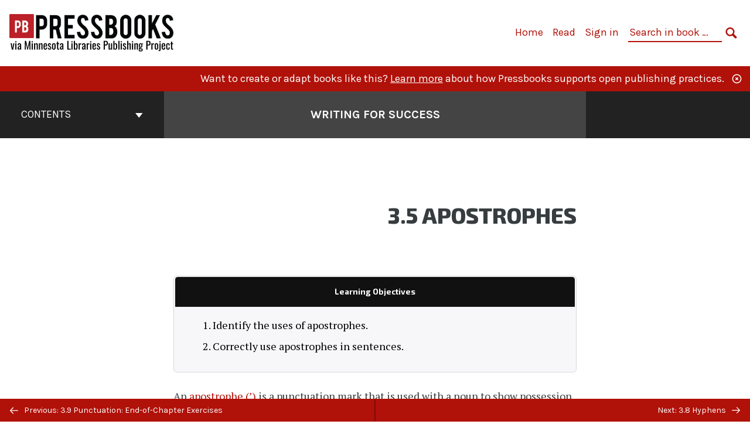

--- FILE ---
content_type: text/html; charset=UTF-8
request_url: https://mlpp.pressbooks.pub/writingsuccess/chapter/3-5-apostrophes/
body_size: 22416
content:
<!doctype html>
<html lang="en-US">
<head>
	<meta charset="UTF-8" />
	<meta http-equiv="x-ua-compatible" content="ie=edge">
	<meta name="viewport" content="width=device-width, initial-scale=1">
	<!-- Open Graph meta tags -->
	
	<meta property="og:title" content="3.5 Apostrophes &#8211; Writing for Success" />
	<meta property="og:description" content="&lt;i&gt;Writing for Success&lt;/i&gt; is a text that provides instruction in steps, builds writing, reading, and critical thinking, and combines comprehensive grammar review with an introduction to paragraph writing and composition." />
	<meta property="og:type" content="article" />
	<meta property="og:url" content="https://mlpp.pressbooks.pub/writingsuccess/chapter/3-5-apostrophes/" />
	<meta property="og:image" content="https://mlpp.pressbooks.pub/app/uploads/sites/30/2017/07/Writing.png" />
	<meta property="og:image:alt" content="Cover image for Writing for Success" />
	<meta property="og:site_name" content="Writing for Success" />

		<link rel="manifest" href="https://mlpp.pressbooks.pub/app/themes/pressbooks-book/site.webmanifest">
	<meta name="application-name" content="Pressbooks">
	<meta name="msapplication-TileColor" content="#b01109">
	<meta name="msapplication-config" content="https://mlpp.pressbooks.pub/app/themes/pressbooks-book/browserconfig.xml">
	<meta name="theme-color" content="#ffffff">
	<link rel="pingback" href="https://mlpp.pressbooks.pub/writingsuccess/xmlrpc.php" />	<title>3.5 Apostrophes &#8211; Writing for Success</title>
<meta name='robots' content='max-image-preview:large' />
	<style>img:is([sizes="auto" i], [sizes^="auto," i]) { contain-intrinsic-size: 3000px 1500px }</style>
	<link rel='dns-prefetch' href='//fonts.googleapis.com' />
<link rel="alternate" type="application/rss+xml" title="Writing for Success &raquo; Feed" href="https://mlpp.pressbooks.pub/writingsuccess/feed/" />
<script type="text/javascript">
/* <![CDATA[ */
window._wpemojiSettings = {"baseUrl":"https:\/\/s.w.org\/images\/core\/emoji\/16.0.1\/72x72\/","ext":".png","svgUrl":"https:\/\/s.w.org\/images\/core\/emoji\/16.0.1\/svg\/","svgExt":".svg","source":{"concatemoji":"https:\/\/mlpp.pressbooks.pub\/writingsuccess\/wp-includes\/js\/wp-emoji-release.min.js?ver=6.8.3"}};
/*! This file is auto-generated */
!function(s,n){var o,i,e;function c(e){try{var t={supportTests:e,timestamp:(new Date).valueOf()};sessionStorage.setItem(o,JSON.stringify(t))}catch(e){}}function p(e,t,n){e.clearRect(0,0,e.canvas.width,e.canvas.height),e.fillText(t,0,0);var t=new Uint32Array(e.getImageData(0,0,e.canvas.width,e.canvas.height).data),a=(e.clearRect(0,0,e.canvas.width,e.canvas.height),e.fillText(n,0,0),new Uint32Array(e.getImageData(0,0,e.canvas.width,e.canvas.height).data));return t.every(function(e,t){return e===a[t]})}function u(e,t){e.clearRect(0,0,e.canvas.width,e.canvas.height),e.fillText(t,0,0);for(var n=e.getImageData(16,16,1,1),a=0;a<n.data.length;a++)if(0!==n.data[a])return!1;return!0}function f(e,t,n,a){switch(t){case"flag":return n(e,"\ud83c\udff3\ufe0f\u200d\u26a7\ufe0f","\ud83c\udff3\ufe0f\u200b\u26a7\ufe0f")?!1:!n(e,"\ud83c\udde8\ud83c\uddf6","\ud83c\udde8\u200b\ud83c\uddf6")&&!n(e,"\ud83c\udff4\udb40\udc67\udb40\udc62\udb40\udc65\udb40\udc6e\udb40\udc67\udb40\udc7f","\ud83c\udff4\u200b\udb40\udc67\u200b\udb40\udc62\u200b\udb40\udc65\u200b\udb40\udc6e\u200b\udb40\udc67\u200b\udb40\udc7f");case"emoji":return!a(e,"\ud83e\udedf")}return!1}function g(e,t,n,a){var r="undefined"!=typeof WorkerGlobalScope&&self instanceof WorkerGlobalScope?new OffscreenCanvas(300,150):s.createElement("canvas"),o=r.getContext("2d",{willReadFrequently:!0}),i=(o.textBaseline="top",o.font="600 32px Arial",{});return e.forEach(function(e){i[e]=t(o,e,n,a)}),i}function t(e){var t=s.createElement("script");t.src=e,t.defer=!0,s.head.appendChild(t)}"undefined"!=typeof Promise&&(o="wpEmojiSettingsSupports",i=["flag","emoji"],n.supports={everything:!0,everythingExceptFlag:!0},e=new Promise(function(e){s.addEventListener("DOMContentLoaded",e,{once:!0})}),new Promise(function(t){var n=function(){try{var e=JSON.parse(sessionStorage.getItem(o));if("object"==typeof e&&"number"==typeof e.timestamp&&(new Date).valueOf()<e.timestamp+604800&&"object"==typeof e.supportTests)return e.supportTests}catch(e){}return null}();if(!n){if("undefined"!=typeof Worker&&"undefined"!=typeof OffscreenCanvas&&"undefined"!=typeof URL&&URL.createObjectURL&&"undefined"!=typeof Blob)try{var e="postMessage("+g.toString()+"("+[JSON.stringify(i),f.toString(),p.toString(),u.toString()].join(",")+"));",a=new Blob([e],{type:"text/javascript"}),r=new Worker(URL.createObjectURL(a),{name:"wpTestEmojiSupports"});return void(r.onmessage=function(e){c(n=e.data),r.terminate(),t(n)})}catch(e){}c(n=g(i,f,p,u))}t(n)}).then(function(e){for(var t in e)n.supports[t]=e[t],n.supports.everything=n.supports.everything&&n.supports[t],"flag"!==t&&(n.supports.everythingExceptFlag=n.supports.everythingExceptFlag&&n.supports[t]);n.supports.everythingExceptFlag=n.supports.everythingExceptFlag&&!n.supports.flag,n.DOMReady=!1,n.readyCallback=function(){n.DOMReady=!0}}).then(function(){return e}).then(function(){var e;n.supports.everything||(n.readyCallback(),(e=n.source||{}).concatemoji?t(e.concatemoji):e.wpemoji&&e.twemoji&&(t(e.twemoji),t(e.wpemoji)))}))}((window,document),window._wpemojiSettings);
/* ]]> */
</script>
<link rel='stylesheet' id='glossary-definition-css' href='https://mlpp.pressbooks.pub/app/plugins/pressbooks/assets/dist/styles/glossary-definition.css?id=822ab8be7758cfe7f7c76e84ab32ce41' type='text/css' media='all' />
<style id='wp-emoji-styles-inline-css' type='text/css'>

	img.wp-smiley, img.emoji {
		display: inline !important;
		border: none !important;
		box-shadow: none !important;
		height: 1em !important;
		width: 1em !important;
		margin: 0 0.07em !important;
		vertical-align: -0.1em !important;
		background: none !important;
		padding: 0 !important;
	}
</style>
<style id='classic-theme-styles-inline-css' type='text/css'>
/*! This file is auto-generated */
.wp-block-button__link{color:#fff;background-color:#32373c;border-radius:9999px;box-shadow:none;text-decoration:none;padding:calc(.667em + 2px) calc(1.333em + 2px);font-size:1.125em}.wp-block-file__button{background:#32373c;color:#fff;text-decoration:none}
</style>
<style id='global-styles-inline-css' type='text/css'>
:root{--wp--preset--aspect-ratio--square: 1;--wp--preset--aspect-ratio--4-3: 4/3;--wp--preset--aspect-ratio--3-4: 3/4;--wp--preset--aspect-ratio--3-2: 3/2;--wp--preset--aspect-ratio--2-3: 2/3;--wp--preset--aspect-ratio--16-9: 16/9;--wp--preset--aspect-ratio--9-16: 9/16;--wp--preset--color--black: #000000;--wp--preset--color--cyan-bluish-gray: #abb8c3;--wp--preset--color--white: #ffffff;--wp--preset--color--pale-pink: #f78da7;--wp--preset--color--vivid-red: #cf2e2e;--wp--preset--color--luminous-vivid-orange: #ff6900;--wp--preset--color--luminous-vivid-amber: #fcb900;--wp--preset--color--light-green-cyan: #7bdcb5;--wp--preset--color--vivid-green-cyan: #00d084;--wp--preset--color--pale-cyan-blue: #8ed1fc;--wp--preset--color--vivid-cyan-blue: #0693e3;--wp--preset--color--vivid-purple: #9b51e0;--wp--preset--gradient--vivid-cyan-blue-to-vivid-purple: linear-gradient(135deg,rgba(6,147,227,1) 0%,rgb(155,81,224) 100%);--wp--preset--gradient--light-green-cyan-to-vivid-green-cyan: linear-gradient(135deg,rgb(122,220,180) 0%,rgb(0,208,130) 100%);--wp--preset--gradient--luminous-vivid-amber-to-luminous-vivid-orange: linear-gradient(135deg,rgba(252,185,0,1) 0%,rgba(255,105,0,1) 100%);--wp--preset--gradient--luminous-vivid-orange-to-vivid-red: linear-gradient(135deg,rgba(255,105,0,1) 0%,rgb(207,46,46) 100%);--wp--preset--gradient--very-light-gray-to-cyan-bluish-gray: linear-gradient(135deg,rgb(238,238,238) 0%,rgb(169,184,195) 100%);--wp--preset--gradient--cool-to-warm-spectrum: linear-gradient(135deg,rgb(74,234,220) 0%,rgb(151,120,209) 20%,rgb(207,42,186) 40%,rgb(238,44,130) 60%,rgb(251,105,98) 80%,rgb(254,248,76) 100%);--wp--preset--gradient--blush-light-purple: linear-gradient(135deg,rgb(255,206,236) 0%,rgb(152,150,240) 100%);--wp--preset--gradient--blush-bordeaux: linear-gradient(135deg,rgb(254,205,165) 0%,rgb(254,45,45) 50%,rgb(107,0,62) 100%);--wp--preset--gradient--luminous-dusk: linear-gradient(135deg,rgb(255,203,112) 0%,rgb(199,81,192) 50%,rgb(65,88,208) 100%);--wp--preset--gradient--pale-ocean: linear-gradient(135deg,rgb(255,245,203) 0%,rgb(182,227,212) 50%,rgb(51,167,181) 100%);--wp--preset--gradient--electric-grass: linear-gradient(135deg,rgb(202,248,128) 0%,rgb(113,206,126) 100%);--wp--preset--gradient--midnight: linear-gradient(135deg,rgb(2,3,129) 0%,rgb(40,116,252) 100%);--wp--preset--font-size--small: 13px;--wp--preset--font-size--medium: 20px;--wp--preset--font-size--large: 36px;--wp--preset--font-size--x-large: 42px;--wp--preset--spacing--20: 0.44rem;--wp--preset--spacing--30: 0.67rem;--wp--preset--spacing--40: 1rem;--wp--preset--spacing--50: 1.5rem;--wp--preset--spacing--60: 2.25rem;--wp--preset--spacing--70: 3.38rem;--wp--preset--spacing--80: 5.06rem;--wp--preset--shadow--natural: 6px 6px 9px rgba(0, 0, 0, 0.2);--wp--preset--shadow--deep: 12px 12px 50px rgba(0, 0, 0, 0.4);--wp--preset--shadow--sharp: 6px 6px 0px rgba(0, 0, 0, 0.2);--wp--preset--shadow--outlined: 6px 6px 0px -3px rgba(255, 255, 255, 1), 6px 6px rgba(0, 0, 0, 1);--wp--preset--shadow--crisp: 6px 6px 0px rgba(0, 0, 0, 1);}:where(.is-layout-flex){gap: 0.5em;}:where(.is-layout-grid){gap: 0.5em;}body .is-layout-flex{display: flex;}.is-layout-flex{flex-wrap: wrap;align-items: center;}.is-layout-flex > :is(*, div){margin: 0;}body .is-layout-grid{display: grid;}.is-layout-grid > :is(*, div){margin: 0;}:where(.wp-block-columns.is-layout-flex){gap: 2em;}:where(.wp-block-columns.is-layout-grid){gap: 2em;}:where(.wp-block-post-template.is-layout-flex){gap: 1.25em;}:where(.wp-block-post-template.is-layout-grid){gap: 1.25em;}.has-black-color{color: var(--wp--preset--color--black) !important;}.has-cyan-bluish-gray-color{color: var(--wp--preset--color--cyan-bluish-gray) !important;}.has-white-color{color: var(--wp--preset--color--white) !important;}.has-pale-pink-color{color: var(--wp--preset--color--pale-pink) !important;}.has-vivid-red-color{color: var(--wp--preset--color--vivid-red) !important;}.has-luminous-vivid-orange-color{color: var(--wp--preset--color--luminous-vivid-orange) !important;}.has-luminous-vivid-amber-color{color: var(--wp--preset--color--luminous-vivid-amber) !important;}.has-light-green-cyan-color{color: var(--wp--preset--color--light-green-cyan) !important;}.has-vivid-green-cyan-color{color: var(--wp--preset--color--vivid-green-cyan) !important;}.has-pale-cyan-blue-color{color: var(--wp--preset--color--pale-cyan-blue) !important;}.has-vivid-cyan-blue-color{color: var(--wp--preset--color--vivid-cyan-blue) !important;}.has-vivid-purple-color{color: var(--wp--preset--color--vivid-purple) !important;}.has-black-background-color{background-color: var(--wp--preset--color--black) !important;}.has-cyan-bluish-gray-background-color{background-color: var(--wp--preset--color--cyan-bluish-gray) !important;}.has-white-background-color{background-color: var(--wp--preset--color--white) !important;}.has-pale-pink-background-color{background-color: var(--wp--preset--color--pale-pink) !important;}.has-vivid-red-background-color{background-color: var(--wp--preset--color--vivid-red) !important;}.has-luminous-vivid-orange-background-color{background-color: var(--wp--preset--color--luminous-vivid-orange) !important;}.has-luminous-vivid-amber-background-color{background-color: var(--wp--preset--color--luminous-vivid-amber) !important;}.has-light-green-cyan-background-color{background-color: var(--wp--preset--color--light-green-cyan) !important;}.has-vivid-green-cyan-background-color{background-color: var(--wp--preset--color--vivid-green-cyan) !important;}.has-pale-cyan-blue-background-color{background-color: var(--wp--preset--color--pale-cyan-blue) !important;}.has-vivid-cyan-blue-background-color{background-color: var(--wp--preset--color--vivid-cyan-blue) !important;}.has-vivid-purple-background-color{background-color: var(--wp--preset--color--vivid-purple) !important;}.has-black-border-color{border-color: var(--wp--preset--color--black) !important;}.has-cyan-bluish-gray-border-color{border-color: var(--wp--preset--color--cyan-bluish-gray) !important;}.has-white-border-color{border-color: var(--wp--preset--color--white) !important;}.has-pale-pink-border-color{border-color: var(--wp--preset--color--pale-pink) !important;}.has-vivid-red-border-color{border-color: var(--wp--preset--color--vivid-red) !important;}.has-luminous-vivid-orange-border-color{border-color: var(--wp--preset--color--luminous-vivid-orange) !important;}.has-luminous-vivid-amber-border-color{border-color: var(--wp--preset--color--luminous-vivid-amber) !important;}.has-light-green-cyan-border-color{border-color: var(--wp--preset--color--light-green-cyan) !important;}.has-vivid-green-cyan-border-color{border-color: var(--wp--preset--color--vivid-green-cyan) !important;}.has-pale-cyan-blue-border-color{border-color: var(--wp--preset--color--pale-cyan-blue) !important;}.has-vivid-cyan-blue-border-color{border-color: var(--wp--preset--color--vivid-cyan-blue) !important;}.has-vivid-purple-border-color{border-color: var(--wp--preset--color--vivid-purple) !important;}.has-vivid-cyan-blue-to-vivid-purple-gradient-background{background: var(--wp--preset--gradient--vivid-cyan-blue-to-vivid-purple) !important;}.has-light-green-cyan-to-vivid-green-cyan-gradient-background{background: var(--wp--preset--gradient--light-green-cyan-to-vivid-green-cyan) !important;}.has-luminous-vivid-amber-to-luminous-vivid-orange-gradient-background{background: var(--wp--preset--gradient--luminous-vivid-amber-to-luminous-vivid-orange) !important;}.has-luminous-vivid-orange-to-vivid-red-gradient-background{background: var(--wp--preset--gradient--luminous-vivid-orange-to-vivid-red) !important;}.has-very-light-gray-to-cyan-bluish-gray-gradient-background{background: var(--wp--preset--gradient--very-light-gray-to-cyan-bluish-gray) !important;}.has-cool-to-warm-spectrum-gradient-background{background: var(--wp--preset--gradient--cool-to-warm-spectrum) !important;}.has-blush-light-purple-gradient-background{background: var(--wp--preset--gradient--blush-light-purple) !important;}.has-blush-bordeaux-gradient-background{background: var(--wp--preset--gradient--blush-bordeaux) !important;}.has-luminous-dusk-gradient-background{background: var(--wp--preset--gradient--luminous-dusk) !important;}.has-pale-ocean-gradient-background{background: var(--wp--preset--gradient--pale-ocean) !important;}.has-electric-grass-gradient-background{background: var(--wp--preset--gradient--electric-grass) !important;}.has-midnight-gradient-background{background: var(--wp--preset--gradient--midnight) !important;}.has-small-font-size{font-size: var(--wp--preset--font-size--small) !important;}.has-medium-font-size{font-size: var(--wp--preset--font-size--medium) !important;}.has-large-font-size{font-size: var(--wp--preset--font-size--large) !important;}.has-x-large-font-size{font-size: var(--wp--preset--font-size--x-large) !important;}
:where(.wp-block-post-template.is-layout-flex){gap: 1.25em;}:where(.wp-block-post-template.is-layout-grid){gap: 1.25em;}
:where(.wp-block-columns.is-layout-flex){gap: 2em;}:where(.wp-block-columns.is-layout-grid){gap: 2em;}
:root :where(.wp-block-pullquote){font-size: 1.5em;line-height: 1.6;}
</style>
<link rel='stylesheet' id='book/book-css' href='https://mlpp.pressbooks.pub/app/themes/pressbooks-book/dist/styles/book.css?id=128073252305b65f7fa4afe9240ff7e6' type='text/css' media='all' />
<link rel='stylesheet' id='book/webfonts-css' href='https://fonts.googleapis.com/css?family=Inconsolata|Karla:400,700|Spectral:400,700' type='text/css' media='all' />
<link rel='stylesheet' id='pressbooks/theme-css' href='https://mlpp.pressbooks.pub/app/uploads/sites/30/pressbooks/css/style.css?ver=1721345562' type='text/css' media='screen, print' />
<script type="text/javascript" id="wp-sentry-browser-js-extra">
/* <![CDATA[ */
var wp_sentry = {"wpBrowserTracingOptions":{},"tracesSampleRate":"0.2","environment":"--production","release":"2.5.1","context":{"tags":{"wordpress":"6.8.3","language":"en-US"}},"dsn":"https:\/\/ef22244a238a48e98405da8121425cbc@o361675.ingest.sentry.io\/3954026"};
/* ]]> */
</script>
<script type="text/javascript" src="https://mlpp.pressbooks.pub/app/plugins/wp-sentry/public/wp-sentry-browser-tracing.min.js?ver=7.21.0" id="wp-sentry-browser-js"></script>
<script async type='text/javascript' src='https://mlpp.pressbooks.pub/app/themes/pressbooks-book/dist/scripts/sharer.js?id=07c4ff5bd1e9dbbd22247a55bf1278b0&ver=6.8.3'></script>
<script type="text/javascript" src="https://mlpp.pressbooks.pub/writingsuccess/wp-includes/js/jquery/jquery.min.js?ver=3.7.1" id="jquery-core-js"></script>
<script type="text/javascript" src="https://mlpp.pressbooks.pub/writingsuccess/wp-includes/js/jquery/jquery-migrate.min.js?ver=3.4.1" id="jquery-migrate-js"></script>
<script type="text/javascript" id="pressbooks/book-js-extra">
/* <![CDATA[ */
var pressbooksBook = {"home_path":"\/writingsuccess\/","comparison_loading":"Comparison loading\u2026","comparison_loaded":"Comparison loaded.","chapter_not_loaded":"The original chapter could not be loaded.","toggle_contents":"Toggle contents of","ajaxurl":"https:\/\/mlpp.pressbooks.pub\/writingsuccess\/wp-admin\/admin-ajax.php","text_diff_nonce":"76a77198a6"};
/* ]]> */
</script>
<script async type='text/javascript' src='https://mlpp.pressbooks.pub/app/themes/pressbooks-book/dist/scripts/book.js?id=3e506094ec62cd1eee9751cc0390802f'></script>
<link rel="https://api.w.org/" href="https://mlpp.pressbooks.pub/writingsuccess/wp-json/" /><link rel="alternate" title="JSON" type="application/json" href="https://mlpp.pressbooks.pub/writingsuccess/wp-json/pressbooks/v2/chapters/50" /><link rel="canonical" href="https://mlpp.pressbooks.pub/writingsuccess/chapter/3-5-apostrophes/" />
<link rel='shortlink' href='https://mlpp.pressbooks.pub/writingsuccess/?p=50' />
<link rel="alternate" title="oEmbed (JSON)" type="application/json+oembed" href="https://mlpp.pressbooks.pub/writingsuccess/wp-json/oembed/1.0/embed?url=https%3A%2F%2Fmlpp.pressbooks.pub%2Fwritingsuccess%2Fchapter%2F3-5-apostrophes%2F" />
<link rel="alternate" title="oEmbed (XML)" type="text/xml+oembed" href="https://mlpp.pressbooks.pub/writingsuccess/wp-json/oembed/1.0/embed?url=https%3A%2F%2Fmlpp.pressbooks.pub%2Fwritingsuccess%2Fchapter%2F3-5-apostrophes%2F&#038;format=xml" />
<script type="application/ld+json">{"@context":"http:\/\/schema.org","@type":"Chapter","name":"3.5 Apostrophes","showTitle":"on","inLanguage":"en","isPartOf":"Writing for Success","copyrightYear":"2015","editor":[],"author":[{"name":"University of Minnesota Libraries Publishing","slug":"university-of-minnesota-libraries-publishing","@type":"Person"}],"contributor":[],"translator":[],"reviewedBy":[],"illustrator":[],"publisher":{"@type":"Organization","name":"University of Minnesota Libraries Publishing edition, 2015. This edition adapted from a work originally produced in 2010 by a publisher who has requested that it not receive attribution.","address":{"@type":"PostalAddress","addressLocality":"Minneapolis, MN"}},"datePublished":"2015-10-27","license":{"@type":"CreativeWork","url":"https:\/\/creativecommons.org\/licenses\/by-nc\/4.0\/","name":"CC BY-NC (Attribution NonCommercial)"}}</script><meta name="citation_book_title" content="Writing for Success">
<meta name="citation_title" content="3.5 Apostrophes">
<meta name="citation_year" content="2015">
<meta name="citation_publication_date" content="2015-10-27">
<meta name="citation_language" content="en">
<meta name="citation_publisher" content="University of Minnesota Libraries Publishing edition, 2015. This edition adapted from a work originally produced in 2010 by a publisher who has requested that it not receive attribution.">
<meta name="citation_author" content="University of Minnesota Libraries Publishing"><style type="text/css">:root{--header-links:;}</style><style type="text/css">:root{--reading-width:40em;}</style><!-- Google Analytics -->
<script async src="https://www.googletagmanager.com/gtag/js?id=G-JH68F53E67"></script>
<script>
window.dataLayer = window.dataLayer || [];
function gtag(){dataLayer.push(arguments);}
gtag('js', new Date());
gtag('config', 'G-JH68F53E67');
</script>
<!-- End Google Analytics --></head>
<body class="wp-singular chapter-template-default single single-chapter postid-50 wp-theme-pressbooks-book wp-child-theme-pressbooks-asimov">
<svg style="position: absolute; width: 0; height: 0;" width="0" height="0" xmlns="http://www.w3.org/2000/svg">
	<defs>
		<symbol id="icon-pressbooks" fill="currentColor" viewBox="0 0 45 44">
			<path d="M44.195 41.872c0 .745-.618 1.346-1.377 1.346H1.377C.617 43.219 0 42.617 0 41.872V1.347C0 .604.618 0 1.377 0h41.44c.76 0 1.378.604 1.378 1.347v40.525zM15.282 10.643h-5.21v21.43h3.304V24h1.906c1.435 0 2.656-.5 3.665-1.504 1.008-1.004 1.513-2.213 1.513-3.626v-3.113c0-1.47-.444-2.678-1.33-3.625-.956-.993-2.24-1.489-3.848-1.489zm1.977 5.165h-.001v3.131c0 .513-.184.952-.55 1.318a1.826 1.826 0 0 1-1.338.547h-1.994v-6.86h1.995c.571 0 1.029.171 1.372.513.344.342.516.792.516 1.35zm5.84 16.265h6.118c.828 0 1.662-.25 2.502-.752a4.642 4.642 0 0 0 1.73-1.779c.526-.945.788-2.097.788-3.455 0-.545-.04-1.043-.122-1.486-.163-.868-.414-1.575-.751-2.122-.513-.81-1.137-1.352-1.871-1.625a3.325 3.325 0 0 0 1.154-.839c.78-.866 1.173-2.018 1.173-3.455 0-.876-.105-1.635-.315-2.274-.386-1.198-1.027-2.08-1.925-2.652-1.049-.672-2.225-1.008-3.531-1.008h-4.95v21.447zm3.568-12.69v-5.475h1.382c.652 0 1.184.212 1.592.634.443.456.665 1.13.665 2.018 0 .537-.065.987-.193 1.352-.35.982-1.039 1.471-2.064 1.471h-1.382zm0 9.493v-6.397h1.382c.815 0 1.433.25 1.853.751.466.549.7 1.42.7 2.617 0 .502-.075.948-.227 1.335-.432 1.13-1.208 1.694-2.326 1.694h-1.382z" />
		</symbol>
		<symbol id="logo-pressbooks" viewBox="0 0 265 40">
			<path fill="#000" d="M51.979 1.754c2.75 0 4.942.868 6.579 2.602 1.514 1.656 2.272 3.768 2.272 6.34v5.442c0 2.472-.862 4.586-2.587 6.34-1.724 1.754-3.813 2.631-6.264 2.631H48.72v14.114h-5.651V1.754h8.91zm3.38 9.03c0-.977-.296-1.764-.882-2.364-.588-.597-1.371-.896-2.348-.896H48.72v11.99h3.409c.897 0 1.66-.32 2.287-.957a3.163 3.163 0 0 0 .942-2.303v-5.47zM74.255 1.754c3.149 0 5.462.868 6.937 2.602 1.295 1.516 1.943 3.63 1.943 6.34v5.442c0 2.652-1.006 4.893-3.02 6.727L84.3 39.222h-6.112l-3.425-14.114h-3.767v14.114h-5.651V1.754h8.91zm3.379 9.03c0-2.173-1.076-3.259-3.23-3.259h-3.408v11.99h3.409c.897 0 1.66-.32 2.287-.957a3.163 3.163 0 0 0 .942-2.302v-5.472zM89.145 39.22V1.724h16.087v5.681H94.796v10.227h7.625v5.682h-7.625V33.54h10.436v5.68zM127.808 29.892c.04 2.61-.639 4.843-2.034 6.697-.917 1.256-2.213 2.143-3.887 2.661-.897.278-1.944.418-3.14.418-2.212 0-4.047-.548-5.5-1.645-1.217-.896-2.179-2.117-2.886-3.661-.707-1.544-1.121-3.315-1.24-5.308l5.381-.388c.239 2.185.817 3.768 1.735 4.749.676.74 1.455 1.092 2.332 1.052 1.237-.039 2.223-.648 2.96-1.826.38-.578.569-1.407.569-2.485 0-1.555-.708-3.103-2.124-4.64l-5.024-4.758c-1.873-1.815-3.2-3.442-3.976-4.879-.837-1.615-1.257-3.37-1.257-5.267 0-3.411 1.146-5.995 3.438-7.75 1.415-1.057 3.17-1.586 5.263-1.586 2.014 0 3.739.447 5.173 1.346 1.116.697 2.018 1.672 2.706 2.93.687 1.256 1.101 2.701 1.24 4.335l-5.411.987c-.16-1.536-.598-2.73-1.317-3.589-.519-.616-1.266-.926-2.242-.926-1.037 0-1.823.459-2.362 1.374-.438.738-.658 1.656-.658 2.752 0 1.715.736 3.458 2.213 5.233.557.678 1.395 1.476 2.512 2.391 1.316 1.096 2.182 1.865 2.602 2.303 1.395 1.397 2.471 2.772 3.229 4.126.358.639.647 1.227.867 1.766.54 1.334.818 2.531.838 3.588zM150.383 29.892c.04 2.61-.637 4.843-2.032 6.697-.917 1.256-2.213 2.143-3.889 2.661-.897.278-1.944.418-3.138.418-2.213 0-4.049-.548-5.503-1.645-1.215-.896-2.178-2.117-2.885-3.661-.707-1.544-1.121-3.315-1.24-5.308l5.383-.388c.238 2.185.817 3.768 1.733 4.749.676.74 1.454 1.092 2.331 1.052 1.236-.039 2.223-.648 2.96-1.826.38-.578.57-1.407.57-2.485 0-1.555-.71-3.103-2.125-4.64l-5.024-4.758c-1.872-1.815-3.199-3.442-3.976-4.879-.838-1.616-1.256-3.372-1.256-5.268 0-3.412 1.146-5.995 3.44-7.75 1.414-1.058 3.168-1.587 5.262-1.587 2.013 0 3.737.448 5.173 1.346 1.116.698 2.018 1.673 2.706 2.93.688 1.257 1.102 2.702 1.242 4.336l-5.412.986c-.16-1.535-.599-2.73-1.316-3.588-.52-.616-1.266-.927-2.244-.927-1.036 0-1.823.46-2.362 1.374-.438.739-.658 1.656-.658 2.752 0 1.715.737 3.458 2.213 5.234.556.677 1.395 1.476 2.51 2.391 1.317 1.096 2.184 1.865 2.603 2.303 1.395 1.396 2.472 2.772 3.23 4.126.358.638.649 1.226.867 1.765.538 1.336.817 2.533.837 3.59zM155.077 39.22V1.724h8.463c2.231 0 4.245.588 6.04 1.764 1.535.998 2.631 2.543 3.29 4.636.359 1.117.538 2.442.538 3.977 0 2.512-.67 4.526-2.004 6.04a5.674 5.674 0 0 1-1.973 1.465c1.256.479 2.321 1.426 3.198 2.84.579.958 1.008 2.193 1.286 3.709.14.778.21 1.644.21 2.601 0 2.372-.449 4.386-1.345 6.04a8.075 8.075 0 0 1-2.96 3.11c-1.436.878-2.862 1.317-4.276 1.317h-10.467v-.001zm6.1-22.186h2.363c1.754 0 2.93-.856 3.528-2.57.219-.64.328-1.426.328-2.364 0-1.555-.379-2.73-1.137-3.53-.697-.736-1.605-1.105-2.72-1.105h-2.363v9.57zm0 16.595h2.363c1.912 0 3.239-.986 3.977-2.96.258-.676.387-1.455.387-2.332 0-2.092-.398-3.618-1.197-4.575-.717-.877-1.774-1.316-3.169-1.316h-2.363v11.183h.001zM187.88 1.276c2.491 0 4.607.877 6.353 2.631 1.743 1.754 2.616 3.868 2.616 6.34v20.452c0 2.491-.878 4.61-2.631 6.353-1.756 1.745-3.87 2.616-6.34 2.616-2.492 0-4.604-.877-6.34-2.631-1.734-1.753-2.602-3.866-2.602-6.34v-20.45c0-2.492.877-4.61 2.632-6.354 1.754-1.744 3.859-2.617 6.312-2.617zm3.078 8.85c0-.897-.313-1.66-.94-2.287a3.12 3.12 0 0 0-2.29-.941c-.896 0-1.664.314-2.302.941a3.085 3.085 0 0 0-.958 2.288v20.512c0 .898.319 1.66.958 2.287a3.17 3.17 0 0 0 2.302.943 3.12 3.12 0 0 0 2.29-.943c.627-.627.94-1.389.94-2.287V10.127zM210.663 1.276c2.49 0 4.61.877 6.353 2.631 1.746 1.754 2.617 3.868 2.617 6.34v20.452c0 2.491-.877 4.61-2.631 6.353-1.754 1.745-3.868 2.616-6.34 2.616-2.492 0-4.605-.877-6.34-2.631-1.733-1.753-2.602-3.866-2.602-6.34v-20.45c0-2.492.877-4.61 2.632-6.354 1.754-1.744 3.859-2.617 6.31-2.617zm3.08 8.85c0-.897-.316-1.66-.943-2.287s-1.39-.941-2.288-.941c-.898 0-1.665.314-2.302.941a3.09 3.09 0 0 0-.958 2.288v20.512c0 .898.32 1.66.958 2.287a3.166 3.166 0 0 0 2.302.943c.899 0 1.66-.315 2.288-.943.627-.627.943-1.389.943-2.287V10.127zM230.247 27.334V39.22h-5.652V1.723h5.652V15.09l6.907-13.366h6.025l-7.735 15.295 9.073 22.201h-6.644l-5.935-15.224zM264.784 29.892c.041 2.61-.637 4.843-2.032 6.697-.916 1.256-2.213 2.143-3.889 2.661-.896.278-1.943.418-3.138.418-2.213 0-4.048-.548-5.502-1.645-1.216-.896-2.178-2.117-2.886-3.661-.708-1.545-1.12-3.315-1.242-5.308l5.384-.388c.238 2.185.817 3.768 1.733 4.749.676.74 1.454 1.092 2.331 1.052 1.236-.039 2.223-.648 2.96-1.826.38-.578.57-1.407.57-2.485 0-1.555-.71-3.103-2.125-4.64l-5.024-4.758c-1.872-1.815-3.199-3.442-3.976-4.879-.838-1.616-1.258-3.372-1.258-5.268 0-3.412 1.147-5.995 3.44-7.75 1.415-1.058 3.169-1.587 5.263-1.587 2.012 0 3.737.448 5.173 1.346 1.115.698 2.018 1.673 2.705 2.93.688 1.257 1.102 2.702 1.242 4.336l-5.411.986c-.16-1.535-.6-2.73-1.316-3.588-.52-.616-1.266-.927-2.244-.927-1.036 0-1.823.46-2.362 1.374-.438.739-.658 1.656-.658 2.752 0 1.715.736 3.458 2.213 5.234.555.677 1.395 1.476 2.51 2.391 1.317 1.096 2.184 1.865 2.602 2.303 1.395 1.396 2.473 2.772 3.23 4.126.359.638.65 1.226.868 1.765.54 1.336.82 2.533.84 3.59z"/>
			<path fill="#B01109" d="M39.549 37.515c0 .667-.553 1.205-1.232 1.205H1.232A1.217 1.217 0 0 1 0 37.515V1.25C0 .585.553.045 1.232.045h37.083c.681 0 1.234.54 1.234 1.205v36.265z"/>
			<path fill="#EDEDED" d="M13.648 10.504c1.44 0 2.588.444 3.444 1.332.793.848 1.19 1.93 1.19 3.245v2.786c0 1.264-.452 2.346-1.354 3.244-.903.898-1.996 1.346-3.28 1.346h-1.705v7.225H8.986V10.504h4.662zm1.77 4.622c0-.5-.155-.903-.462-1.209-.307-.305-.717-.458-1.228-.458h-1.785v6.138h1.784c.468 0 .868-.163 1.197-.49.328-.327.492-.72.492-1.179v-2.802h.002zM20.644 29.682V10.489h4.429c1.169 0 2.222.3 3.16.902.803.511 1.377 1.301 1.722 2.374.188.57.282 1.25.282 2.034 0 1.286-.35 2.317-1.05 3.092a2.976 2.976 0 0 1-1.032.75c.657.245 1.215.73 1.674 1.455.302.49.526 1.123.672 1.899.073.397.11.842.11 1.33 0 1.215-.235 2.245-.705 3.092a4.154 4.154 0 0 1-1.55 1.591c-.75.45-1.497.674-2.238.674h-5.474zm3.193-11.356h1.236c.918 0 1.534-.438 1.847-1.317.115-.327.172-.73.172-1.21 0-.795-.197-1.397-.595-1.806-.365-.377-.84-.567-1.424-.567h-1.236v4.9zm0 8.494h1.236c1 0 1.695-.505 2.081-1.515.136-.347.204-.746.204-1.195 0-1.072-.21-1.85-.626-2.342-.376-.45-.93-.672-1.66-.672h-1.235v5.724z"/>
		</symbol>
		<symbol id="arrow-down" fill="currentColor" viewBox="0 0 512 512"><path d="M424 259c-6 0-11 2-16 6L278 393V1c0-12-10-22-23-22-12 0-22 10-22 22v392L103 265c-5-4-11-6-16-6-6 0-12 2-16 6-9 9-9 23 0 32l168 166c10 9 23 9 32 0l170-166c9-9 9-23 0-32-4-4-10-6-17-6"/></symbol>
		<symbol id="arrow-left" fill="currentColor" viewBox="0 0 512 512"><path d="M220 45c0 6-3 12-7 17L79 200h410c12 0 23 11 23 25 0 13-11 24-23 24H79l134 138c4 5 7 11 7 17 0 7-3 13-7 18-10 9-24 9-33 0L7 242c-9-10-9-25 0-34L180 26c9-9 23-9 33 0 4 5 7 11 7 19"/></symbol>
		<symbol id="arrow-right" fill="currentColor" viewBox="0 0 512 512"><path d="M291 32c0 6 3 12 7 17l133 135H23c-13 0-23 11-23 24s10 24 23 24h408L298 367c-4 4-7 10-7 16s3 12 7 17c10 9 24 9 33 0l173-176c9-9 9-23 0-33L331 15c-9-10-23-10-33 0-4 4-7 10-7 17"/></symbol>
		<symbol id="arrow-up" fill="currentColor" viewBox="0 0 512 512"><path d="M424 189c-6 0-11-2-16-6L278 55v392c0 12-10 22-23 22-12 0-22-10-22-22V55L103 183c-5 4-11 6-16 6-6 0-12-2-16-6-9-9-9-23 0-32L239-15c10-9 23-9 32 0l170 166c9 9 9 23 0 32-4 4-10 6-17 6"/></symbol>
		<symbol id="book" fill="currentColor" viewBox="0 0 512 512"><path d="M484 437H284c-7 0-14 7-14 15h-28c0-8-7-15-14-15H28V110h15v285c0 8 6 14 14 14h52c24 0 47-4 69-11 6-2 12-3 19-3 16 0 31 6 42 17l7 7c5 5 15 5 20 0l7-7c11-11 26-17 42-17 7 0 13 1 19 3 22 7 45 11 69 11h52c8 0 14-6 14-14V110h15zM71 82h29v227c0 8 6 15 14 15 39 0 75 16 101 44-15-3-31-2-46 3-19 6-39 9-60 9H71zm57-85c51 6 95 39 114 88v271c-28-34-69-56-114-60zm142 91l3-3c11-11 26-17 42-17 7 0 13 1 19 3 22 7 45 11 69 11h38v298h-38c-21 0-41-3-60-9-9-3-18-5-28-5-16 0-31 4-45 12zm228-6h-29V68c0-8-6-15-14-15h-52c-21 0-41-3-60-9-9-3-18-5-28-5-20 0-39 7-54 19-28-55-85-90-147-90-8 0-14 6-14 14v71H57c-8 0-14 7-14 15v14H14C6 82 0 88 0 96v356c0 7 6 14 14 14h199c0 8 7 14 15 14h56c8 0 15-6 15-14h199c8 0 14-7 14-14V96c0-8-6-14-14-14z"/></symbol>
		<symbol id="cc-by" fill="currentColor" viewBox="0 0 512 512"><path d="M256 134c-23 0-34-12-34-35s11-35 34-35 35 12 35 35-12 35-35 35m50 13c5 0 9 2 11 4 4 4 6 7 6 12v100h-29v120h-76V263h-29V163c0-5 2-8 6-12 2-2 6-4 11-4h100M256-22c68 0 126 24 174 72s72 106 72 174-24 125-72 174c-48 48-106 72-174 72s-125-24-174-72c-48-49-72-106-72-174S34 98 82 50c49-48 106-72 174-72m0 447c55 0 103-20 142-59s59-87 59-142c0-56-20-103-59-142s-87-59-142-59-103 20-142 59-59 86-59 142c0 55 20 103 59 142s87 59 142 59"/></symbol>
		<symbol id="cc-nc-eu" fill="currentColor" viewBox="0 0 512 512"><path d="M256-22c68 0 126 24 174 72s72 106 72 174-24 125-72 174c-48 48-106 72-174 72s-125-24-174-72c-48-49-72-106-72-174S34 98 82 50c49-48 106-72 174-72M67 158c-8 22-12 43-12 66 0 55 20 103 59 142s87 59 142 59c38 0 72-10 103-28 31-19 55-45 73-77l-126-55h-89c4 12 8 22 13 29 13 13 31 20 54 20 15 0 31-3 47-10l9 46c-19 10-40 15-64 15-43 0-77-15-100-47-11-15-19-33-23-53h-27v-30h22v-7c0-1 1-3 1-6s1-5 1-6h-24v-29h5l-64-29m249 58l135 59c4-16 6-33 6-51 0-56-20-103-59-142s-87-59-142-59c-35 0-67 8-97 25-29 16-54 38-72 66l81 36c3-5 7-11 14-19 25-28 56-42 94-42 24 0 45 4 63 12l-12 47c-14-7-29-10-45-10-22 0-39 7-52 23-3 3-6 8-8 14l29 12h70v29h-5"/></symbol>
		<symbol id="cc-nc-jp" fill="currentColor" viewBox="0 0 512 512"><path d="M256-22c68 0 126 24 174 72s72 106 72 174-24 125-72 174c-48 48-106 72-174 72s-125-24-174-72c-48-49-72-106-72-174S34 98 82 50c49-48 106-72 174-72M65 165c-7 18-10 38-10 59 0 55 20 103 59 142s87 59 142 59c36 0 69-9 100-27 30-18 54-42 72-72l-78-34v34h-64v56h-61v-56h-63v-37h63v-19l-6-12h-57v-38h27L65 165m221 124h57l-54-25-3 6v19m64-52l99 44c5-19 8-39 8-57 0-56-20-103-59-142s-87-59-142-59c-36 0-69 9-99 26-30 18-54 41-72 71l81 35-28-50h66l39 85 23 10 42-95h66l-63 115h39v17"/></symbol>
		<symbol id="cc-nc" fill="currentColor" viewBox="0 0 512 512"><path d="M256-22c68 0 126 24 174 72s72 106 72 174-24 125-72 174c-48 48-106 72-174 72s-125-24-174-72c-48-49-72-106-72-174S34 98 82 50c49-48 106-72 174-72M67 157c-8 22-12 44-12 67 0 55 20 103 59 142s87 59 142 59c38 0 72-10 103-29 32-19 56-44 73-76l-91-41c-3 16-11 29-24 38-13 10-27 16-44 18v37h-28v-37c-27 0-52-10-75-30l34-34c17 15 35 23 55 23 8 0 15-2 22-7 6-4 9-10 9-18 0-6-3-11-7-15l-24-11-29-13-39-16-124-57m259 63l124 55c4-15 7-32 7-51 0-56-20-103-59-142s-87-59-142-59c-35 0-67 8-96 25-30 16-54 38-72 66l93 42c4-12 12-22 24-31 11-8 24-12 40-13V74h28v38c24 2 44 9 62 23l-32 33c-15-10-29-15-43-15-8 0-15 2-19 4-7 4-10 9-10 16 0 3 1 5 2 6l31 14 22 9 40 18"/></symbol>
		<symbol id="cc-nd" fill="currentColor" viewBox="0 0 512 512"><path d="M167 208v-42h178v42H167m0 78v-42h178v42H167m89-308c68 0 126 24 174 72s72 106 72 174-24 125-72 174c-48 48-106 72-174 72s-125-24-174-72c-48-49-72-106-72-174S34 98 82 50c49-48 106-72 174-72m0 447c55 0 103-20 142-59s59-87 59-142c0-56-20-103-59-142s-87-59-142-59-103 20-142 59-59 86-59 142c0 55 20 103 59 142s87 59 142 59"/></symbol>
		<symbol id="cc-pd" fill="currentColor" viewBox="0 0 512 512"><path d="M256-22c68 0 126 24 174 72s72 106 72 174-24 125-72 174c-48 48-106 72-174 72s-125-24-174-72c-48-49-72-106-72-174S34 98 82 50c49-48 106-72 174-72M67 158c-8 22-12 43-12 66 0 55 20 103 59 142s87 59 142 59c38 0 72-10 103-28 31-19 55-45 73-77l-217-96c1 18 6 35 14 49 9 14 22 22 39 22 13 0 24-5 33-14l3-3 36 43c-1 1-3 2-5 4s-4 3-4 4c-21 15-45 22-70 22-29 0-56-10-81-30s-38-52-38-96c0-11 1-21 3-32l-78-35m158 18l226 99c4-16 6-33 6-51 0-56-20-103-59-142s-87-59-142-59c-35 0-67 8-97 25-29 16-54 38-72 66l76 34c22-35 55-52 100-52 30 0 56 9 77 28l-40 41-7-7c-8-5-17-8-27-8-18 0-31 9-41 26"/></symbol>
		<symbol id="cc-remix" fill="currentColor" viewBox="0 0 512 512"><path d="M417 228l5 2v70l-5 2-60 25-2 1-3-1-129-53-4-2-63 27-64-28v-62l60-25-1-1v-70l66-28 151 62v61l49 20m-70 81v-44h-1v-1l-113-46v44l113 47v-1l1 1m7-57l40-17-37-15-39 16 36 16m53 38v-43l-45 18v43l45-18M256-22c68 0 126 24 174 72s72 106 72 174-24 125-72 174c-48 48-106 72-174 72s-125-24-174-72c-48-49-72-106-72-174S34 98 82 50c49-48 106-72 174-72m0 447c55 0 103-20 142-59s59-87 59-142c0-56-20-103-59-142s-87-59-142-59-103 20-142 59-59 86-59 142c0 55 20 103 59 142s87 59 142 59"/></symbol>
		<symbol id="cc-sa" fill="currentColor" viewBox="0 0 512 512"><path d="M255 94c39 0 70 13 92 38 23 24 34 56 34 95 0 38-12 69-35 94-25 26-56 38-92 38-27 0-52-8-73-25-20-17-31-40-36-71h62c2 29 20 44 54 44 17 0 31-7 42-22 10-15 15-35 15-60 0-26-4-46-14-59-10-14-24-21-42-21-33 0-51 15-55 44h18l-49 48-48-48h18c5-31 18-54 37-70 20-17 44-25 72-25m1-116c68 0 126 24 174 72s72 106 72 174-24 125-72 174c-48 48-106 72-174 72s-125-24-174-72c-48-49-72-106-72-174S34 98 82 50c49-48 106-72 174-72m0 447c55 0 103-20 142-59s59-87 59-142c0-56-20-103-59-142s-87-59-142-59-103 20-142 59-59 86-59 142c0 55 20 103 59 142s87 59 142 59"/></symbol>
		<symbol id="cc-share" fill="currentColor" viewBox="0 0 512 512"><path d="M356 153c4 0 8 2 11 4 2 3 4 6 4 10v181c0 3-2 6-4 9-3 3-7 4-11 4H223c-4 0-7-1-10-4s-4-6-4-9v-53h-53c-4 0-7-2-10-4-2-3-4-7-4-11V100c0-4 1-7 3-9s5-4 10-5h135c3 0 6 1 9 4s4 6 4 10v53h53m-135 0h55v-40H169v154h40V167c0-4 1-7 4-10 1-1 4-2 8-4m122 182V180H236v155h107M256-22c68 0 126 24 174 72s72 106 72 174-24 125-72 174c-48 48-106 72-174 72s-125-24-174-72c-48-49-72-106-72-174S34 98 82 50c49-48 106-72 174-72m0 447c55 0 103-20 142-59s59-87 59-142c0-56-20-103-59-142s-87-59-142-59-103 20-142 59-59 86-59 142c0 55 20 103 59 142s87 59 142 59"/></symbol>
		<symbol id="cc-zero" fill="currentColor" viewBox="0 0 512 512"><path d="M256 82c37 0 63 13 78 41 16 28 23 61 23 101 0 39-7 72-23 100-15 27-41 41-78 41s-63-14-78-41c-16-28-23-61-23-100 0-40 7-73 23-101 15-28 41-41 78-41m-44 142c0 6 1 17 2 34l54-100c5-8 4-15-3-21-4-1-7-2-9-2-29 0-44 30-44 89m44 88c29 0 44-29 44-88 0-14-1-28-3-43l-60 104c-8 11-6 19 6 24 0 1 1 1 3 1 0 0 1 0 1 1 0 0 2 0 4 1h5m0-334c68 0 126 24 174 72s72 106 72 174-24 125-72 174c-48 48-106 72-174 72s-125-24-174-72c-48-49-72-106-72-174S34 98 82 50c49-48 106-72 174-72m0 447c55 0 103-20 142-59s59-87 59-142c0-56-20-103-59-142s-87-59-142-59-103 20-142 59-59 86-59 142c0 55 20 103 59 142s87 59 142 59"/></symbol>
		<symbol id="cc" fill="currentColor" viewBox="0 0 512 512"><path d="M253-22c68 0 126 23 174 70s73 104 75 172c0 68-23 127-70 175s-105 73-173 75c-68 0-126-23-175-70-48-48-73-105-74-173S32 100 79 52c48-48 106-73 174-74m6 440c53-1 99-21 136-59 38-38 56-84 56-138-1-54-21-100-59-137-39-37-85-55-138-55-54 1-100 21-137 59s-55 84-55 138c1 54 21 100 59 137s84 55 138 55m-63-153c13 0 23-7 29-21l29 16c-7 12-15 21-26 26-11 7-23 11-35 11-22 0-39-7-52-20-13-12-19-30-19-53s6-41 19-54 30-20 49-20c30 0 51 12 64 34l-32 16c-3-6-7-11-12-14s-10-4-14-4c-21 0-31 14-31 42 0 13 2 23 7 30 6 7 14 11 24 11m136 0c14 0 24-7 28-21l30 16c-6 11-15 20-25 26-11 7-23 11-36 11-22 0-39-7-51-20-13-12-20-30-20-53 0-22 7-40 20-54 12-13 29-20 50-20 28 0 49 12 61 34l-31 16c-3-6-7-11-12-14s-9-4-14-4c-21 0-32 14-32 42 0 12 3 22 8 30 6 7 14 11 24 11"/></symbol>
		<symbol id="graph" fill="currentColor" viewBox="0 0 512 512"><path d="M130 446c10 0 18-9 18-18V260c0-11-9-19-18-19H20c-10 0-17 9-17 19v167c0 10 8 18 17 18h110zM38 279h73v129H38zm163 167h110c10 0 18-9 18-18V11c0-11-9-19-18-19H201c-10 0-18 9-18 19v417c0 9 8 18 18 18zm18-417h73v379h-73zm273 60H382c-10 0-18 9-18 19v319c0 10 9 18 18 18h110c10 0 17-9 17-18V108c0-11-7-19-17-19zm-18 319h-73V126h73z"/></symbol>
		<symbol id="like" fill="currentColor" viewBox="0 0 512 512"><path d="M132 11c-34 0-68 12-93 38-52 51-52 135 0 186l198 197c6 7 18 7 25 0 66-65 132-131 198-197 51-51 51-134 0-186-52-51-135-51-187 0l-24 24-24-24c-26-26-59-38-93-38zm68 63l37 37c6 6 18 6 25 0l36-36c38-38 99-38 137 0 37 37 37 97 0 135-62 62-124 123-186 185L64 210c-38-38-38-98 0-136 40-36 99-38 136 0z"/></symbol>
		<symbol id="search" fill="currentColor" viewBox="0 0 512 512"><path d="M493 384L368 259c18-29 29-62 29-99 0-106-86-192-192-192S13 54 13 160s86 192 192 192c36 0 70-11 99-28l125 124c9 9 23 9 32 0l32-32c9-9 9-23 0-32zm-288-96c-71 0-128-57-128-128S134 32 205 32c70 0 128 57 128 128s-58 128-128 128z"/></symbol>
		<symbol id="share-books" fill="currentColor" viewBox="0 0 512 512"><path d="M240 188v36h36zm56-28h36l-36-36zM256-32C115-32 0 83 0 224s115 256 256 256 256-115 256-256S397-32 256-32zm40 256v104c0 9-7 16-16 16h-96c-9 0-16-7-16-16V184c0-9 7-16 16-16h56v3l4-3 52 52-3 4zm56-64v104c0 9-7 16-16 16h-24v-16h24v-88h-40c-9 0-16-7-16-16v-40h-40v32h-16v-32c0-9 7-16 16-16h56v3l4-3 52 52-3 4zm-128 64v-40h-40v144h96v-88h-40c-9 0-16-7-16-16z"/></symbol>
		<symbol id="speechbubble" fill="currentColor" viewBox="0 0 512 512"><path d="M375 169H123c-7 0-12-7-12-14 0-8 5-14 12-14h252c7 0 12 6 12 14 0 7-5 14-12 14zm-29 55c0-8-6-14-13-14H123c-7 0-12 6-12 14s5 14 12 14h210c7 0 13-6 13-14zm99 125h18c27 0 49-22 49-48V78c0-27-22-48-49-48H49C22 30 0 52 0 78v223c0 26 22 47 49 47h305l45 70zm16-291c13 0 23 10 23 23v224c0 13-10 23-23 23h-32l-31 48-31-48H51c-13 0-23-10-23-23V81c0-13 10-23 23-23z"/></symbol>
		<symbol id="twitter" fill="currentColor" viewbox="0 0 16 16"><path d="M12.6.75h2.454l-5.36 6.142L16 15.25h-4.937l-3.867-5.07-4.425 5.07H.316l5.733-6.57L0 .75h5.063l3.495 4.633L12.601.75Zm-.86 13.028h1.36L4.323 2.145H2.865z"/></symbol>
		<symbol id="twitter-icon" fill="currentColor" viewBox="0 0 1792 1792"><path d="M1408 610q-56 25-121 34 68-40 93-117-65 38-134 51-61-66-153-66-87 0-148.5 61.5t-61.5 148.5q0 29 5 48-129-7-242-65t-192-155q-29 50-29 106 0 114 91 175-47-1-100-26v2q0 75 50 133.5t123 72.5q-29 8-51 8-13 0-39-4 21 63 74.5 104t121.5 42q-116 90-261 90-26 0-50-3 148 94 322 94 112 0 210-35.5t168-95 120.5-137 75-162 24.5-168.5q0-18-1-27 63-45 105-109zm256-194v960q0 119-84.5 203.5t-203.5 84.5h-960q-119 0-203.5-84.5t-84.5-203.5v-960q0-119 84.5-203.5t203.5-84.5h960q119 0 203.5 84.5t84.5 203.5z"/></symbol>
		<symbol id="linkedin-icon" fill="currentColor" viewBox="0 0 16 16"><path d="M0 1.146C0 .513.526 0 1.175 0h13.65C15.474 0 16 .513 16 1.146v13.708c0 .633-.526 1.146-1.175 1.146H1.175C.526 16 0 15.487 0 14.854zm4.943 12.248V6.169H2.542v7.225zm-1.2-8.212c.837 0 1.358-.554 1.358-1.248-.015-.709-.52-1.248-1.342-1.248S2.4 3.226 2.4 3.934c0 .694.521 1.248 1.327 1.248zm4.908 8.212V9.359c0-.216.016-.432.08-.586.173-.431.568-.878 1.232-.878.869 0 1.216.662 1.216 1.634v3.865h2.401V9.25c0-2.22-1.184-3.252-2.764-3.252-1.274 0-1.845.7-2.165 1.193v.025h-.016l.016-.025V6.169h-2.4c.03.678 0 7.225 0 7.225z"/></symbol>
		<symbol id="youtube-icon" fill="currentColor" viewBox="0 0 16 16"><path d="M8.051 1.999h.089c.822.003 4.987.033 6.11.335a2.01 2.01 0 0 1 1.415 1.42c.101.38.172.883.22 1.402l.01.104.022.26.008.104c.065.914.073 1.77.074 1.957v.075c-.001.194-.01 1.108-.082 2.06l-.008.105-.009.104c-.05.572-.124 1.14-.235 1.558a2.01 2.01 0 0 1-1.415 1.42c-1.16.312-5.569.334-6.18.335h-.142c-.309 0-1.587-.006-2.927-.052l-.17-.006-.087-.004-.171-.007-.171-.007c-1.11-.049-2.167-.128-2.654-.26a2.01 2.01 0 0 1-1.415-1.419c-.111-.417-.185-.986-.235-1.558L.09 9.82l-.008-.104A31 31 0 0 1 0 7.68v-.123c.002-.215.01-.958.064-1.778l.007-.103.003-.052.008-.104.022-.26.01-.104c.048-.519.119-1.023.22-1.402a2.01 2.01 0 0 1 1.415-1.42c.487-.13 1.544-.21 2.654-.26l.17-.007.172-.006.086-.003.171-.007A100 100 0 0 1 7.858 2zM6.4 5.209v4.818l4.157-2.408z"/>" </symbol>
		<symbol id="github-icon" fill="currentColor" viewBox="0 0 16 16"><path d="M8 0C3.58 0 0 3.58 0 8c0 3.54 2.29 6.53 5.47 7.59.4.07.55-.17.55-.38 0-.19-.01-.82-.01-1.49-2.01.37-2.53-.49-2.69-.94-.09-.23-.48-.94-.82-1.13-.28-.15-.68-.52-.01-.53.63-.01 1.08.58 1.23.82.72 1.21 1.87.87 2.33.66.07-.52.28-.87.51-1.07-1.78-.2-3.64-.89-3.64-3.95 0-.87.31-1.59.82-2.15-.08-.2-.36-1.02.08-2.12 0 0 .67-.21 2.2.82.64-.18 1.32-.27 2-.27s1.36.09 2 .27c1.53-1.04 2.2-.82 2.2-.82.44 1.1.16 1.92.08 2.12.51.56.82 1.27.82 2.15 0 3.07-1.87 3.75-3.65 3.95.29.25.54.73.54 1.48 0 1.07-.01 1.93-.01 2.2 0 .21.15.46.55.38A8.01 8.01 0 0 0 16 8c0-4.42-3.58-8-8-8"/></symbol>
		<symbol id="email" fill="currentColor" viewBox="0 0 16 16"><path d="M0 4a2 2 0 0 1 2-2h12a2 2 0 0 1 2 2v8a2 2 0 0 1-2 2H2a2 2 0 0 1-2-2zm2-1a1 1 0 0 0-1 1v.217l7 4.2 7-4.2V4a1 1 0 0 0-1-1zm13 2.383-4.708 2.825L15 11.105zm-.034 6.876-5.64-3.471L8 9.583l-1.326-.795-5.64 3.47A1 1 0 0 0 2 13h12a1 1 0 0 0 .966-.741M1 11.105l4.708-2.897L1 5.383z"/></symbol>
	</defs>
</svg>
<div id="page" class="site">
		<a class="skip-link screen-reader-text" href="#content">Skip to content</a>
		
	<header class="header" role="banner">
		<div class="header__container">
			<div class="header__inside">
				<div class="header__brand">
										<a aria-label="Pressbooks via Minnesota Libraries Publishing Project" href="https://mlpp.pressbooks.pub/">
						<img class="header__logo--img" src="https://mlpp.pressbooks.pub/app/uploads/2025/05/cropped-Pressbooks-PNG-600-x-150.png" srcset="https://mlpp.pressbooks.pub/app/uploads/2025/05/cropped-Pressbooks-PNG-600-x-150.png 849w, https://mlpp.pressbooks.pub/app/uploads/2025/05/cropped-Pressbooks-PNG-600-x-150-300x71.png 300w, https://mlpp.pressbooks.pub/app/uploads/2025/05/cropped-Pressbooks-PNG-600-x-150-768x181.png 768w, https://mlpp.pressbooks.pub/app/uploads/2025/05/cropped-Pressbooks-PNG-600-x-150-240x57.png 240w, https://mlpp.pressbooks.pub/app/uploads/2025/05/cropped-Pressbooks-PNG-600-x-150-65x15.png 65w, https://mlpp.pressbooks.pub/app/uploads/2025/05/cropped-Pressbooks-PNG-600-x-150-225x53.png 225w, https://mlpp.pressbooks.pub/app/uploads/2025/05/cropped-Pressbooks-PNG-600-x-150-350x82.png 350w" alt="Logo for Pressbooks via Minnesota Libraries Publishing Project" />					</a>
				</div>
				<div class="header__nav">
					<button class="header__nav-icon js-header-nav-toggle" aria-expanded="false" aria-controls="navigation">Menu<span class="header__nav-icon__icon"></span></button>
					<nav aria-labelledby="primary-nav" class="js-header-nav" id="navigation">
						<p id="primary-nav" class="screen-reader-text">Primary Navigation</p>
						<ul id="nav-primary-menu" class="nav--primary">
							<li class="nav--primary-item nav--primary-item-home"><a href="https://mlpp.pressbooks.pub/writingsuccess">Home</a></li><li class="nav--primary-item nav--primary-item-read"><a href="https://mlpp.pressbooks.pub/writingsuccess/front-matter/introduction/">Read</a></li><li class="nav--primary-item nav--primary-item-sign-in"><a href="https://mlpp.pressbooks.pub/writingsuccess/wp-login.php?redirect_to=https%3A%2F%2Fmlpp.pressbooks.pub%2Fwritingsuccess%2Fchapter%2F3-5-apostrophes%2F&action=pb_oauth">Sign in</a></li><li class="header__search js-search nav--primary-item nav--primary-item-search"><div class="header__search__form"><form role="search" method="get" class="search-form" action="https://mlpp.pressbooks.pub/writingsuccess/">
	<label>
		<span class="screen-reader-text">Search in book:</span>
		<input type="search" class="search-field" placeholder="Search in book &hellip;" value="" name="s" />
	</label>
	<button type="submit" class="search-submit">
		<svg class="icon--svg"><use href="#search" /></svg>
		<span class="screen-reader-text" >Search</span>
	</button>
</form>
</div></li>						</ul>
					</nav>
				</div>
			</div>
		</div>

					<div class="cta hidden">
				<p>Want to create or adapt books like this? <a href="https://pressbooks.com/adapt-open-textbooks?utm_source=book&#038;utm_medium=banner&#038;utm_campaign=bbc" target="_blank">Learn more</a> about how Pressbooks supports open publishing practices.					<a id="close-cta" href="javascript:void()" aria-label="Close banner">
						<svg xmlns="http://www.w3.org/2000/svg" class="close-cta__icon" fill="none" viewBox="0 0 24 24" stroke="currentColor" stroke-width="2" role="presentation">
							<path stroke-linecap="round" stroke-linejoin="round" d="M10 14l2-2m0 0l2-2m-2 2l-2-2m2 2l2 2m7-2a9 9 0 11-18 0 9 9 0 0118 0z" />
						</svg>
					</a>
				</p>
			</div>
							<div class="reading-header">
				<nav aria-labelledby="book-toc" class="reading-header__inside">
					<p id="book-toc" class="screen-reader-text">Book Contents Navigation</p>
											<div class="reading-header__toc dropdown">
							<div class="reading-header__toc__title">Contents</div>
							<div class="block-reading-toc" hidden>
								<ol class="toc">
	<li id="toc-front-matter-4" class="toc__front-matter introduction toc__front-matter--empty"><div class="toc__title__container"><p class="toc__title"><a href="https://mlpp.pressbooks.pub/writingsuccess/front-matter/introduction/">Introduction</a></p></div></li><li id="toc-front-matter-19" class="toc__front-matter miscellaneous toc__front-matter--empty"><div class="toc__title__container"><p class="toc__title"><a href="https://mlpp.pressbooks.pub/writingsuccess/front-matter/about-the-author/">About the Author</a></p></div></li><li id="toc-front-matter-20" class="toc__front-matter miscellaneous toc__front-matter--empty"><div class="toc__title__container"><p class="toc__title"><a href="https://mlpp.pressbooks.pub/writingsuccess/front-matter/acknowledgements/">Acknowledgements</a></p></div></li>	<li id="toc-part-23" class="toc__part toc__part--full"><div class="toc__title__container"><a href='https://mlpp.pressbooks.pub/writingsuccess/part/chapter-1-introduction-to-writing/'>Chapter 1: Introduction to Writing</a></div><ol class="toc__chapters"><li id="toc-chapter-24" class="toc__chapter standard toc__chapter--empty"><div class="toc__title__container"><p class="toc__title"><a href="https://mlpp.pressbooks.pub/writingsuccess/chapter/1-1-reading-and-writing-in-college/">1.1 Reading and Writing in College</a></p></div></li><li id="toc-chapter-28" class="toc__chapter standard toc__chapter--empty"><div class="toc__title__container"><p class="toc__title"><a href="https://mlpp.pressbooks.pub/writingsuccess/chapter/1-2-developing-study-skills/">1.2 Developing Study Skills</a></p></div></li><li id="toc-chapter-29" class="toc__chapter standard toc__chapter--empty"><div class="toc__title__container"><p class="toc__title"><a href="https://mlpp.pressbooks.pub/writingsuccess/chapter/1-3-becoming-a-successful-college-writer/">1.3 Becoming a Successful College Writer</a></p></div></li><li id="toc-chapter-30" class="toc__chapter standard toc__chapter--empty"><div class="toc__title__container"><p class="toc__title"><a href="https://mlpp.pressbooks.pub/writingsuccess/chapter/1-4-introduction-to-writing-end-of-chapter-exercises/">1.4 Introduction to Writing: End-of-Chapter Exercises</a></p></div></li></ol></li><li id="toc-part-31" class="toc__part toc__part--full"><div class="toc__title__container"><a href='https://mlpp.pressbooks.pub/writingsuccess/part/chapter-2-writing-basics-what-makes-a-good-sentence/'>Chapter 2: Writing Basics: What Makes a Good Sentence?</a></div><ol class="toc__chapters"><li id="toc-chapter-47" class="toc__chapter standard toc__chapter--empty"><div class="toc__title__container"><p class="toc__title"><a href="https://mlpp.pressbooks.pub/writingsuccess/chapter/2-1-sentence-writing/">2.1 Sentence Writing</a></p></div></li><li id="toc-chapter-40" class="toc__chapter standard toc__chapter--empty"><div class="toc__title__container"><p class="toc__title"><a href="https://mlpp.pressbooks.pub/writingsuccess/chapter/2-2-subject-verb-agreement/">2.2 Subject-Verb Agreement</a></p></div></li><li id="toc-chapter-38" class="toc__chapter standard toc__chapter--empty"><div class="toc__title__container"><p class="toc__title"><a href="https://mlpp.pressbooks.pub/writingsuccess/chapter/2-3-verb-tense/">2.3 Verb Tense</a></p></div></li><li id="toc-chapter-32" class="toc__chapter standard toc__chapter--empty"><div class="toc__title__container"><p class="toc__title"><a href="https://mlpp.pressbooks.pub/writingsuccess/chapter/2-8-writing-basics-end-of-chapter-exercises/">2.8 Writing Basics: End-of-Chapter Exercises</a></p></div></li><li id="toc-chapter-33" class="toc__chapter standard toc__chapter--empty"><div class="toc__title__container"><p class="toc__title"><a href="https://mlpp.pressbooks.pub/writingsuccess/chapter/2-7-misplaced-and-dangling-modifiers/">2.7 Misplaced and Dangling Modifiers</a></p></div></li><li id="toc-chapter-34" class="toc__chapter standard toc__chapter--empty"><div class="toc__title__container"><p class="toc__title"><a href="https://mlpp.pressbooks.pub/writingsuccess/chapter/2-6-adjectives-and-adverbs/">2.6 Adjectives and Adverbs</a></p></div></li><li id="toc-chapter-35" class="toc__chapter standard toc__chapter--empty"><div class="toc__title__container"><p class="toc__title"><a href="https://mlpp.pressbooks.pub/writingsuccess/chapter/2-5-pronouns/">2.5 Pronouns</a></p></div></li><li id="toc-chapter-36" class="toc__chapter standard toc__chapter--empty"><div class="toc__title__container"><p class="toc__title"><a href="https://mlpp.pressbooks.pub/writingsuccess/chapter/2-4-capitalization/">2.4 Capitalization</a></p></div></li></ol></li><li id="toc-part-48" class="toc__part toc__part--full toc__parent"><div class="toc__title__container"><a href='https://mlpp.pressbooks.pub/writingsuccess/part/chapter-3-punctuation/'>Chapter 3: Punctuation</a></div><ol class="toc__chapters"><li id="toc-chapter-49" class="toc__chapter standard toc__chapter--empty"><div class="toc__title__container"><p class="toc__title"><a href="https://mlpp.pressbooks.pub/writingsuccess/chapter/3-9-punctuation-end-of-chapter-exercises/">3.9 Punctuation: End-of-Chapter Exercises</a></p></div></li><li id="toc-chapter-50" class="toc__chapter standard toc__chapter--empty toc__selected"><div class="toc__title__container"><p class="toc__title"><a href="https://mlpp.pressbooks.pub/writingsuccess/chapter/3-5-apostrophes/">3.5 Apostrophes</a></p></div></li><li id="toc-chapter-51" class="toc__chapter standard toc__chapter--empty"><div class="toc__title__container"><p class="toc__title"><a href="https://mlpp.pressbooks.pub/writingsuccess/chapter/3-8-hyphens/">3.8 Hyphens</a></p></div></li><li id="toc-chapter-52" class="toc__chapter standard toc__chapter--empty"><div class="toc__title__container"><p class="toc__title"><a href="https://mlpp.pressbooks.pub/writingsuccess/chapter/3-7-dashes/">3.7 Dashes</a></p></div></li><li id="toc-chapter-53" class="toc__chapter standard toc__chapter--empty"><div class="toc__title__container"><p class="toc__title"><a href="https://mlpp.pressbooks.pub/writingsuccess/chapter/3-6-parentheses/">3.6 Parentheses</a></p></div></li><li id="toc-chapter-54" class="toc__chapter standard toc__chapter--empty"><div class="toc__title__container"><p class="toc__title"><a href="https://mlpp.pressbooks.pub/writingsuccess/chapter/3-4-quotes/">3.4 Quotes</a></p></div></li><li id="toc-chapter-55" class="toc__chapter standard toc__chapter--empty"><div class="toc__title__container"><p class="toc__title"><a href="https://mlpp.pressbooks.pub/writingsuccess/chapter/3-3-colons/">3.3 Colons</a></p></div></li><li id="toc-chapter-56" class="toc__chapter standard toc__chapter--empty"><div class="toc__title__container"><p class="toc__title"><a href="https://mlpp.pressbooks.pub/writingsuccess/chapter/3-2-semicolons/">3.2 Semicolons</a></p></div></li><li id="toc-chapter-57" class="toc__chapter standard toc__chapter--empty"><div class="toc__title__container"><p class="toc__title"><a href="https://mlpp.pressbooks.pub/writingsuccess/chapter/3-1-commas/">3.1 Commas</a></p></div></li></ol></li><li id="toc-part-58" class="toc__part toc__part--full"><div class="toc__title__container"><a href='https://mlpp.pressbooks.pub/writingsuccess/part/chapter-4-working-with-words-which-word-is-right/'>Chapter 4: Working with Words: Which Word Is Right?</a></div><ol class="toc__chapters"><li id="toc-chapter-59" class="toc__chapter standard toc__chapter--empty"><div class="toc__title__container"><p class="toc__title"><a href="https://mlpp.pressbooks.pub/writingsuccess/chapter/4-7-working-with-words-end-of-chapter-exercises/">4.7 Working with Words: End-of-Chapter Exercises</a></p></div></li><li id="toc-chapter-60" class="toc__chapter standard toc__chapter--empty"><div class="toc__title__container"><p class="toc__title"><a href="https://mlpp.pressbooks.pub/writingsuccess/chapter/4-5-synonyms-and-antonyms/">4.5 Synonyms and Antonyms</a></p></div></li><li id="toc-chapter-61" class="toc__chapter standard toc__chapter--empty"><div class="toc__title__container"><p class="toc__title"><a href="https://mlpp.pressbooks.pub/writingsuccess/chapter/4-4-prefixes-and-suffixes/">4.4 Prefixes and Suffixes</a></p></div></li><li id="toc-chapter-62" class="toc__chapter standard toc__chapter--empty"><div class="toc__title__container"><p class="toc__title"><a href="https://mlpp.pressbooks.pub/writingsuccess/chapter/4-3-word-choice/">4.3 Word Choice</a></p></div></li><li id="toc-chapter-63" class="toc__chapter standard toc__chapter--empty"><div class="toc__title__container"><p class="toc__title"><a href="https://mlpp.pressbooks.pub/writingsuccess/chapter/4-2-spelling/">4.2 Spelling</a></p></div></li><li id="toc-chapter-65" class="toc__chapter standard toc__chapter--empty"><div class="toc__title__container"><p class="toc__title"><a href="https://mlpp.pressbooks.pub/writingsuccess/chapter/4-1-commonly-confused-words/">4.1 Commonly Confused Words</a></p></div></li><li id="toc-chapter-66" class="toc__chapter standard toc__chapter--empty"><div class="toc__title__container"><p class="toc__title"><a href="https://mlpp.pressbooks.pub/writingsuccess/chapter/4-6-using-context-clues/">4.6 Using Context Clues</a></p></div></li></ol></li><li id="toc-part-67" class="toc__part toc__part--full"><div class="toc__title__container"><a href='https://mlpp.pressbooks.pub/writingsuccess/part/chapter-5-help-for-english-language-learners/'>Chapter 5: Help for English Language Learners</a></div><ol class="toc__chapters"><li id="toc-chapter-68" class="toc__chapter standard toc__chapter--empty"><div class="toc__title__container"><p class="toc__title"><a href="https://mlpp.pressbooks.pub/writingsuccess/chapter/5-2-negative-statements/">5.2 Negative Statements</a></p></div></li><li id="toc-chapter-69" class="toc__chapter standard toc__chapter--empty"><div class="toc__title__container"><p class="toc__title"><a href="https://mlpp.pressbooks.pub/writingsuccess/chapter/5-1-word-order/">5.1 Word Order</a></p></div></li><li id="toc-chapter-70" class="toc__chapter standard toc__chapter--empty"><div class="toc__title__container"><p class="toc__title"><a href="https://mlpp.pressbooks.pub/writingsuccess/chapter/5-3-count-and-noncount-nouns-and-articles/">5.3 Count and Noncount Nouns and Articles</a></p></div></li><li id="toc-chapter-71" class="toc__chapter standard toc__chapter--empty"><div class="toc__title__container"><p class="toc__title"><a href="https://mlpp.pressbooks.pub/writingsuccess/chapter/5-4-pronouns/">5.4 Pronouns</a></p></div></li><li id="toc-chapter-72" class="toc__chapter standard toc__chapter--empty"><div class="toc__title__container"><p class="toc__title"><a href="https://mlpp.pressbooks.pub/writingsuccess/chapter/5-9-help-for-english-language-learners-end-of-chapter-exercises/">5.9 Help for English Language Learners: End-of-Chapter Exercises</a></p></div></li><li id="toc-chapter-75" class="toc__chapter standard toc__chapter--empty"><div class="toc__title__container"><p class="toc__title"><a href="https://mlpp.pressbooks.pub/writingsuccess/chapter/5-6-modal-auxiliaries/">5.6 Modal Auxiliaries</a></p></div></li><li id="toc-chapter-76" class="toc__chapter standard toc__chapter--empty"><div class="toc__title__container"><p class="toc__title"><a href="https://mlpp.pressbooks.pub/writingsuccess/chapter/5-7-prepositions/">5.7 Prepositions</a></p></div></li><li id="toc-chapter-77" class="toc__chapter standard toc__chapter--empty"><div class="toc__title__container"><p class="toc__title"><a href="https://mlpp.pressbooks.pub/writingsuccess/chapter/5-8-slang-and-idioms/">5.8 Slang and Idioms</a></p></div></li><li id="toc-chapter-81" class="toc__chapter standard toc__chapter--empty"><div class="toc__title__container"><p class="toc__title"><a href="https://mlpp.pressbooks.pub/writingsuccess/chapter/5-5-verb-tenses/">5.5 Verb Tenses</a></p></div></li></ol></li><li id="toc-part-82" class="toc__part toc__part--full"><div class="toc__title__container"><a href='https://mlpp.pressbooks.pub/writingsuccess/part/chapter-6-writing-paragraphs-separating-ideas-and-shaping-content/'>Chapter 6: Writing Paragraphs: Separating Ideas and Shaping Content</a></div><ol class="toc__chapters"><li id="toc-chapter-89" class="toc__chapter standard toc__chapter--empty"><div class="toc__title__container"><p class="toc__title"><a href="https://mlpp.pressbooks.pub/writingsuccess/chapter/6-1-purpose-audience-tone-and-content/">6.1 Purpose, Audience, Tone, and Content</a></p></div></li><li id="toc-chapter-91" class="toc__chapter standard toc__chapter--empty"><div class="toc__title__container"><p class="toc__title"><a href="https://mlpp.pressbooks.pub/writingsuccess/chapter/6-2-effective-means-for-writing-a-paragraph/">6.2 Effective Means for Writing a Paragraph</a></p></div></li><li id="toc-chapter-92" class="toc__chapter standard toc__chapter--empty"><div class="toc__title__container"><p class="toc__title"><a href="https://mlpp.pressbooks.pub/writingsuccess/chapter/6-3-writing-paragraphs-end-of-chapter-exercises/">6.3 Writing Paragraphs: End-of-Chapter Exercises</a></p></div></li></ol></li><li id="toc-part-93" class="toc__part toc__part--full"><div class="toc__title__container"><a href='https://mlpp.pressbooks.pub/writingsuccess/part/chapter-7-refining-your-writing-how-do-i-improve-my-writing-technique/'>Chapter 7: Refining Your Writing: How Do I Improve My Writing Technique?</a></div><ol class="toc__chapters"><li id="toc-chapter-94" class="toc__chapter standard toc__chapter--empty"><div class="toc__title__container"><p class="toc__title"><a href="https://mlpp.pressbooks.pub/writingsuccess/chapter/7-4-refining-your-writing-end-of-chapter-exercises/">7.4 Refining Your Writing: End-of-Chapter Exercises</a></p></div></li><li id="toc-chapter-96" class="toc__chapter standard toc__chapter--empty"><div class="toc__title__container"><p class="toc__title"><a href="https://mlpp.pressbooks.pub/writingsuccess/chapter/7-3-parallelism/">7.3 Parallelism</a></p></div></li><li id="toc-chapter-107" class="toc__chapter standard toc__chapter--empty"><div class="toc__title__container"><p class="toc__title"><a href="https://mlpp.pressbooks.pub/writingsuccess/chapter/7-1-sentence-variety/">7.1 Sentence Variety</a></p></div></li><li id="toc-chapter-114" class="toc__chapter standard toc__chapter--empty"><div class="toc__title__container"><p class="toc__title"><a href="https://mlpp.pressbooks.pub/writingsuccess/chapter/7-2-coordination-and-subordination/">7.2 Coordination and Subordination</a></p></div></li></ol></li><li id="toc-part-115" class="toc__part toc__part--full"><div class="toc__title__container"><a href='https://mlpp.pressbooks.pub/writingsuccess/part/chapter-8-the-writing-process-how-do-i-begin/'>Chapter 8: The Writing Process: How Do I Begin?</a></div><ol class="toc__chapters"><li id="toc-chapter-121" class="toc__chapter standard toc__chapter--empty"><div class="toc__title__container"><p class="toc__title"><a href="https://mlpp.pressbooks.pub/writingsuccess/chapter/8-1-apply-prewriting-models/">8.1 Apply Prewriting Models</a></p></div></li><li id="toc-chapter-124" class="toc__chapter standard toc__chapter--empty"><div class="toc__title__container"><p class="toc__title"><a href="https://mlpp.pressbooks.pub/writingsuccess/chapter/8-4-revising-and-editing/">8.4 Revising and Editing</a></p></div></li><li id="toc-chapter-134" class="toc__chapter standard toc__chapter--empty"><div class="toc__title__container"><p class="toc__title"><a href="https://mlpp.pressbooks.pub/writingsuccess/chapter/8-3-drafting/">8.3 Drafting</a></p></div></li><li id="toc-chapter-137" class="toc__chapter standard toc__chapter--empty"><div class="toc__title__container"><p class="toc__title"><a href="https://mlpp.pressbooks.pub/writingsuccess/chapter/8-2-outlining/">8.2 Outlining</a></p></div></li><li id="toc-chapter-138" class="toc__chapter standard toc__chapter--empty"><div class="toc__title__container"><p class="toc__title"><a href="https://mlpp.pressbooks.pub/writingsuccess/chapter/8-5-the-writing-process-end-of-chapter-exercises/">8.5 The Writing Process: End-of-Chapter Exercises</a></p></div></li></ol></li><li id="toc-part-139" class="toc__part toc__part--full"><div class="toc__title__container"><a href='https://mlpp.pressbooks.pub/writingsuccess/part/chapter-9-writing-essays-from-start-to-finish/'>Chapter 9: Writing Essays: From Start to Finish</a></div><ol class="toc__chapters"><li id="toc-chapter-140" class="toc__chapter standard toc__chapter--empty"><div class="toc__title__container"><p class="toc__title"><a href="https://mlpp.pressbooks.pub/writingsuccess/chapter/9-5-writing-essays-end-of-chapter-exercises/">9.5 Writing Essays: End-of-Chapter Exercises</a></p></div></li><li id="toc-chapter-142" class="toc__chapter standard toc__chapter--empty"><div class="toc__title__container"><p class="toc__title"><a href="https://mlpp.pressbooks.pub/writingsuccess/chapter/9-4-writing-introductory-and-concluding-paragraphs/">9.4 Writing Introductory and Concluding Paragraphs</a></p></div></li><li id="toc-chapter-143" class="toc__chapter standard toc__chapter--empty"><div class="toc__title__container"><p class="toc__title"><a href="https://mlpp.pressbooks.pub/writingsuccess/chapter/9-3-organizing-your-writing/">9.3 Organizing Your Writing</a></p></div></li><li id="toc-chapter-144" class="toc__chapter standard toc__chapter--empty"><div class="toc__title__container"><p class="toc__title"><a href="https://mlpp.pressbooks.pub/writingsuccess/chapter/9-2-writing-body-paragraphs/">9.2 Writing Body Paragraphs</a></p></div></li><li id="toc-chapter-145" class="toc__chapter standard toc__chapter--empty"><div class="toc__title__container"><p class="toc__title"><a href="https://mlpp.pressbooks.pub/writingsuccess/chapter/9-1-developing-a-strong-clear-thesis-statement/">9.1 Developing a Strong, Clear Thesis Statement</a></p></div></li></ol></li><li id="toc-part-146" class="toc__part toc__part--full"><div class="toc__title__container"><a href='https://mlpp.pressbooks.pub/writingsuccess/part/chapter-10-rhetorical-modes/'>Chapter 10: Rhetorical Modes</a></div><ol class="toc__chapters"><li id="toc-chapter-147" class="toc__chapter standard toc__chapter--empty"><div class="toc__title__container"><p class="toc__title"><a href="https://mlpp.pressbooks.pub/writingsuccess/chapter/10-8-cause-and-effect/">10.8 Cause and Effect</a></p></div></li><li id="toc-chapter-149" class="toc__chapter standard toc__chapter--empty"><div class="toc__title__container"><p class="toc__title"><a href="https://mlpp.pressbooks.pub/writingsuccess/chapter/10-7-comparison-and-contrast/">10.7 Comparison and Contrast</a></p></div></li><li id="toc-chapter-150" class="toc__chapter standard toc__chapter--empty"><div class="toc__title__container"><p class="toc__title"><a href="https://mlpp.pressbooks.pub/writingsuccess/chapter/10-9-persuasion/">10.9 Persuasion</a></p></div></li><li id="toc-chapter-151" class="toc__chapter standard toc__chapter--empty"><div class="toc__title__container"><p class="toc__title"><a href="https://mlpp.pressbooks.pub/writingsuccess/chapter/10-10-rhetorical-modes-end-of-chapter-exercises/">10.10 Rhetorical Modes: End-of-Chapter Exercises</a></p></div></li><li id="toc-chapter-152" class="toc__chapter standard toc__chapter--empty"><div class="toc__title__container"><p class="toc__title"><a href="https://mlpp.pressbooks.pub/writingsuccess/chapter/10-5-process-analysis/">10.5 Process Analysis</a></p></div></li><li id="toc-chapter-153" class="toc__chapter standard toc__chapter--empty"><div class="toc__title__container"><p class="toc__title"><a href="https://mlpp.pressbooks.pub/writingsuccess/chapter/10-6-definition/">10.6 Definition</a></p></div></li><li id="toc-chapter-154" class="toc__chapter standard toc__chapter--empty"><div class="toc__title__container"><p class="toc__title"><a href="https://mlpp.pressbooks.pub/writingsuccess/chapter/10-4-classification/">10.4 Classification</a></p></div></li><li id="toc-chapter-155" class="toc__chapter standard toc__chapter--empty"><div class="toc__title__container"><p class="toc__title"><a href="https://mlpp.pressbooks.pub/writingsuccess/chapter/10-3-description/">10.3 Description</a></p></div></li><li id="toc-chapter-156" class="toc__chapter standard toc__chapter--empty"><div class="toc__title__container"><p class="toc__title"><a href="https://mlpp.pressbooks.pub/writingsuccess/chapter/10-2-illustration/">10.2 Illustration</a></p></div></li><li id="toc-chapter-157" class="toc__chapter standard toc__chapter--empty"><div class="toc__title__container"><p class="toc__title"><a href="https://mlpp.pressbooks.pub/writingsuccess/chapter/10-1-narration/">10.1 Narration</a></p></div></li></ol></li><li id="toc-part-158" class="toc__part toc__part--full"><div class="toc__title__container"><a href='https://mlpp.pressbooks.pub/writingsuccess/part/chapter-11-writing-from-research-what-will-i-learn/'>Chapter 11: Writing from Research: What Will I Learn?</a></div><ol class="toc__chapters"><li id="toc-chapter-159" class="toc__chapter standard toc__chapter--empty"><div class="toc__title__container"><p class="toc__title"><a href="https://mlpp.pressbooks.pub/writingsuccess/chapter/11-4-strategies-for-gathering-reliable-information/">11.4 Strategies for Gathering Reliable Information</a></p></div></li><li id="toc-chapter-162" class="toc__chapter standard toc__chapter--empty"><div class="toc__title__container"><p class="toc__title"><a href="https://mlpp.pressbooks.pub/writingsuccess/chapter/11-5-critical-thinking-and-research-applications/">11.5 Critical Thinking and Research Applications</a></p></div></li><li id="toc-chapter-163" class="toc__chapter standard toc__chapter--empty"><div class="toc__title__container"><p class="toc__title"><a href="https://mlpp.pressbooks.pub/writingsuccess/chapter/11-1-the-purpose-of-research-writing/">11.1 The Purpose of Research Writing</a></p></div></li><li id="toc-chapter-165" class="toc__chapter standard toc__chapter--empty"><div class="toc__title__container"><p class="toc__title"><a href="https://mlpp.pressbooks.pub/writingsuccess/chapter/11-2-steps-in-developing-a-research-proposal/">11.2 Steps in Developing a Research Proposal</a></p></div></li><li id="toc-chapter-167" class="toc__chapter standard toc__chapter--empty"><div class="toc__title__container"><p class="toc__title"><a href="https://mlpp.pressbooks.pub/writingsuccess/chapter/11-3-managing-your-research-project/">11.3 Managing Your Research Project</a></p></div></li><li id="toc-chapter-168" class="toc__chapter standard toc__chapter--empty"><div class="toc__title__container"><p class="toc__title"><a href="https://mlpp.pressbooks.pub/writingsuccess/chapter/11-6-writing-from-research-end-of-chapter-exercises/">11.6 Writing from Research: End-of-Chapter Exercises</a></p></div></li></ol></li><li id="toc-part-169" class="toc__part toc__part--full"><div class="toc__title__container"><a href='https://mlpp.pressbooks.pub/writingsuccess/part/chapter-12-writing-a-research-paper/'>Chapter 12: Writing a Research Paper</a></div><ol class="toc__chapters"><li id="toc-chapter-170" class="toc__chapter standard toc__chapter--empty"><div class="toc__title__container"><p class="toc__title"><a href="https://mlpp.pressbooks.pub/writingsuccess/chapter/12-3-writing-a-research-paper-end-of-chapter-exercises/">12.3 Writing a Research Paper: End-of-Chapter Exercises</a></p></div></li><li id="toc-chapter-183" class="toc__chapter standard toc__chapter--empty"><div class="toc__title__container"><p class="toc__title"><a href="https://mlpp.pressbooks.pub/writingsuccess/chapter/12-2-developing-a-final-draft-of-a-research-paper/">12.2 Developing a Final Draft of a Research Paper</a></p></div></li><li id="toc-chapter-184" class="toc__chapter standard toc__chapter--empty"><div class="toc__title__container"><p class="toc__title"><a href="https://mlpp.pressbooks.pub/writingsuccess/chapter/12-1-creating-a-rough-draft-for-a-research-paper/">12.1 Creating a Rough Draft for a Research Paper</a></p></div></li></ol></li><li id="toc-part-185" class="toc__part toc__part--full"><div class="toc__title__container"><a href='https://mlpp.pressbooks.pub/writingsuccess/part/chapter-13-apa-and-mla-documentation-and-formatting/'>Chapter 13: APA and MLA Documentation and Formatting</a></div><ol class="toc__chapters"><li id="toc-chapter-186" class="toc__chapter standard toc__chapter--empty"><div class="toc__title__container"><p class="toc__title"><a href="https://mlpp.pressbooks.pub/writingsuccess/chapter/13-2-citing-and-referencing-techniques/">13.2 Citing and Referencing Techniques</a></p></div></li><li id="toc-chapter-194" class="toc__chapter standard toc__chapter--empty"><div class="toc__title__container"><p class="toc__title"><a href="https://mlpp.pressbooks.pub/writingsuccess/chapter/13-1-formatting-a-research-paper/">13.1 Formatting a Research Paper</a></p></div></li><li id="toc-chapter-195" class="toc__chapter standard toc__chapter--empty"><div class="toc__title__container"><p class="toc__title"><a href="https://mlpp.pressbooks.pub/writingsuccess/chapter/13-4-using-modern-language-association-mla-style/">13.4 Using Modern Language Association (MLA) Style</a></p></div></li><li id="toc-chapter-213" class="toc__chapter standard toc__chapter--empty"><div class="toc__title__container"><p class="toc__title"><a href="https://mlpp.pressbooks.pub/writingsuccess/chapter/13-3-creating-a-references-section/">13.3 Creating a References Section</a></p></div></li><li id="toc-chapter-214" class="toc__chapter standard toc__chapter--empty"><div class="toc__title__container"><p class="toc__title"><a href="https://mlpp.pressbooks.pub/writingsuccess/chapter/13-5-apa-and-mla-documentation-and-formatting-end-of-chapter-exercises/">13.5 APA and MLA Documentation and Formatting: End-of-Chapter Exercises</a></p></div></li></ol></li><li id="toc-part-215" class="toc__part toc__part--full"><div class="toc__title__container"><a href='https://mlpp.pressbooks.pub/writingsuccess/part/chapter-14-creating-presentations-sharing-your-ideas/'>Chapter 14: Creating Presentations: Sharing Your Ideas</a></div><ol class="toc__chapters"><li id="toc-chapter-223" class="toc__chapter standard toc__chapter--empty"><div class="toc__title__container"><p class="toc__title"><a href="https://mlpp.pressbooks.pub/writingsuccess/chapter/14-1-organizing-a-visual-presentation/">14.1 Organizing a Visual Presentation</a></p></div></li><li id="toc-chapter-224" class="toc__chapter standard toc__chapter--empty"><div class="toc__title__container"><p class="toc__title"><a href="https://mlpp.pressbooks.pub/writingsuccess/chapter/14-4-creating-presentations-end-of-chapter-exercises/">14.4 Creating Presentations: End-of-Chapter Exercises</a></p></div></li><li id="toc-chapter-225" class="toc__chapter standard toc__chapter--empty"><div class="toc__title__container"><p class="toc__title"><a href="https://mlpp.pressbooks.pub/writingsuccess/chapter/14-3-giving-a-presentation/">14.3 Giving a Presentation</a></p></div></li><li id="toc-chapter-232" class="toc__chapter standard toc__chapter--empty"><div class="toc__title__container"><p class="toc__title"><a href="https://mlpp.pressbooks.pub/writingsuccess/chapter/14-2-incorporating-effective-visuals-into-a-presentation/">14.2 Incorporating Effective Visuals into a Presentation</a></p></div></li></ol></li><li id="toc-part-233" class="toc__part toc__part--full"><div class="toc__title__container"><a href='https://mlpp.pressbooks.pub/writingsuccess/part/chapter-15-readings-examples-of-essays/'>Chapter 15: Readings: Examples of Essays</a></div><ol class="toc__chapters"><li id="toc-chapter-234" class="toc__chapter standard toc__chapter--empty"><div class="toc__title__container"><p class="toc__title"><a href="https://mlpp.pressbooks.pub/writingsuccess/chapter/15-1-introduction-to-sample-essays/">15.1 Introduction to Sample Essays</a></p></div></li><li id="toc-chapter-235" class="toc__chapter standard toc__chapter--empty"><div class="toc__title__container"><p class="toc__title"><a href="https://mlpp.pressbooks.pub/writingsuccess/chapter/15-4-descriptive-essay/">15.4 Descriptive Essay</a></p></div></li><li id="toc-chapter-236" class="toc__chapter standard toc__chapter--empty"><div class="toc__title__container"><p class="toc__title"><a href="https://mlpp.pressbooks.pub/writingsuccess/chapter/15-10-persuasive-essay/">15.10 Persuasive Essay</a></p></div></li><li id="toc-chapter-237" class="toc__chapter standard toc__chapter--empty"><div class="toc__title__container"><p class="toc__title"><a href="https://mlpp.pressbooks.pub/writingsuccess/chapter/15-9-cause-and-effect-essay/">15.9 Cause-and-Effect Essay</a></p></div></li><li id="toc-chapter-238" class="toc__chapter standard toc__chapter--empty"><div class="toc__title__container"><p class="toc__title"><a href="https://mlpp.pressbooks.pub/writingsuccess/chapter/15-8-compare-and-contrast-essay/">15.8 Compare-and-Contrast Essay</a></p></div></li><li id="toc-chapter-239" class="toc__chapter standard toc__chapter--empty"><div class="toc__title__container"><p class="toc__title"><a href="https://mlpp.pressbooks.pub/writingsuccess/chapter/15-7-definition-essay/">15.7 Definition Essay</a></p></div></li><li id="toc-chapter-240" class="toc__chapter standard toc__chapter--empty"><div class="toc__title__container"><p class="toc__title"><a href="https://mlpp.pressbooks.pub/writingsuccess/chapter/15-6-process-analysis-essay/">15.6 Process Analysis Essay</a></p></div></li><li id="toc-chapter-241" class="toc__chapter standard toc__chapter--empty"><div class="toc__title__container"><p class="toc__title"><a href="https://mlpp.pressbooks.pub/writingsuccess/chapter/15-5-classification-essay/">15.5 Classification Essay</a></p></div></li><li id="toc-chapter-242" class="toc__chapter standard toc__chapter--empty"><div class="toc__title__container"><p class="toc__title"><a href="https://mlpp.pressbooks.pub/writingsuccess/chapter/15-3-illustration-essay/">15.3 Illustration Essay</a></p></div></li><li id="toc-chapter-243" class="toc__chapter standard toc__chapter--empty"><div class="toc__title__container"><p class="toc__title"><a href="https://mlpp.pressbooks.pub/writingsuccess/chapter/15-2-narrative-essay/">15.2 Narrative Essay</a></p></div></li></ol></li>	<li id="toc-back-matter-7" class="toc__back-matter appendix toc__back-matter--empty"><div class="toc__title__container"><p class="toc__title"><a href="https://mlpp.pressbooks.pub/writingsuccess/back-matter/appendix/">Appendix</a></p></div></li><li id="toc-back-matter-244" class="toc__back-matter miscellaneous toc__back-matter--empty"><div class="toc__title__container"><p class="toc__title"><a href="https://mlpp.pressbooks.pub/writingsuccess/back-matter/please-share-your-supplementary-material/">Please share your supplementary material!</a></p></div></li></ol> <!-- end #toc -->
							</div>
						</div>
															<h1 class="reading-header__title" ><a href="https://mlpp.pressbooks.pub/writingsuccess/" aria-label="Go to the cover page of Writing for Success" rel="home">Writing for Success</a></h1>

					<div class="reading-header__end-container">
											</div>
				</nav>
			</div>
			</header>
	<main id="main">
		<div id="content" class="site-content" tabindex="-1">
						<section data-type="chapter" class="standard post-50 chapter type-chapter status-publish hentry">
		<header>
				<h1 class="entry-title">
			3.5 Apostrophes		</h1>
										</header>
		<div class="bcc-box bcc-highlight" id="fresh-ch03_s05_n01">
<h3 class="title">Learning Objectives</h3>
<ol class="orderedlist" id="fresh-ch03_s05_l01">
<li>Identify the uses of apostrophes.</li>
<li>Correctly use apostrophes in sentences.</li>
</ol>
</div>
<p class="para editable block" id="fresh-ch03_s05_p01">An <span class="margin_term"><a class="glossterm">apostrophe (’)</a></span> is a punctuation mark that is used with a noun to show possession or to indicate where a letter has been left out to form a contraction.</p>
<div class="section" id="fresh-ch03_s05_s01">
<h2 class="bcc-box bcc-info">Possession</h2>
<p class="para editable block" id="fresh-ch03_s05_s01_p01">An apostrophe and the letter <em class="emphasis">s</em> indicate who or what owns something. To show possession with a singular noun, add <em class="emphasis">’s</em>.</p>
<div class="bcc-box bcc-highlight" id="fresh-ch03_s05_s01_n01">
<p class="para" id="fresh-ch03_s05_s01_p02">Jen<strong class="emphasis bold">’s</strong> dance routine mesmerized everyone in the room.</p>
<p class="para" id="fresh-ch03_s05_s01_p03">The dog<strong class="emphasis bold">’s</strong> leash is hanging on the hook beside the door.</p>
<p class="para" id="fresh-ch03_s05_s01_p04">Jess<strong class="emphasis bold">’s</strong> sister is also coming to the party.</p>
</p></div>
<p class="para editable block" id="fresh-ch03_s05_s01_p05">Notice that singular nouns that end in <em class="emphasis">s</em> still take the apostrophe <em class="emphasis">s</em> (<em class="emphasis">’s</em>) ending to show possession.</p>
<p class="para editable block" id="fresh-ch03_s05_s01_p06">To show possession with a plural noun that ends in <em class="emphasis">s</em>, just add an apostrophe (’). If the plural noun does not end in <em class="emphasis">s</em>, add an apostrophe and an <em class="emphasis">s</em> (<em class="emphasis">’s</em>).</p>
<div class="bcc-box bcc-highlight" id="fresh-ch03_s05_s01_n02">
<p class="para" id="fresh-ch03_s05_s01_p07"><strong class="emphasis bold">Plural noun that ends in</strong> <em class="emphasis bolditalic">s</em><strong class="emphasis bold">:</strong> The drummers<strong class="emphasis bold">’</strong> sticks all moved in the same rhythm, like a machine.</p>
<p class="para" id="fresh-ch03_s05_s01_p08"><strong class="emphasis bold">Plural noun that does not end in</strong> <em class="emphasis bolditalic">s</em><strong class="emphasis bold">:</strong> The people<strong class="emphasis bold">’s</strong> votes clearly showed that no one supported the management decision.</p>
</p></div>
</p></div>
<div class="section" id="fresh-ch03_s05_s02">
<h2 class="bcc-box bcc-info">Contractions</h2>
<p class="para editable block" id="fresh-ch03_s05_s02_p01">A <span class="margin_term"><a class="glossterm">contraction</a></span> is a word that is formed by combining two words. In a contraction, an apostrophe shows where one or more letters have been left out. Contractions are commonly used in informal writing but not in formal writing.</p>
<div class="bcc-box bcc-highlight" id="fresh-ch03_s05_s02_n01">
<p class="para" id="fresh-ch03_s05_s02_p02">I do not like ice cream.</p>
<p class="para" id="fresh-ch03_s05_s02_p03">I <strong class="emphasis bold">don’t</strong> like ice cream.</p>
</p></div>
<p class="para editable block" id="fresh-ch03_s05_s02_p04">Notice how the words <em class="emphasis">do</em> and <em class="emphasis">not</em> have been combined to form the contraction <em class="emphasis">don’t</em>. The apostrophe shows where the <em class="emphasis">o</em> in <em class="emphasis">not</em> has been left out.</p>
<div class="bcc-box bcc-highlight" id="fresh-ch03_s05_s02_n02">
<p class="para" id="fresh-ch03_s05_s02_p05">We will see you later.</p>
<p class="para" id="fresh-ch03_s05_s02_p06"><strong class="emphasis bold">We’ll</strong> see you later.</p>
</p></div>
<p class="para editable block" id="fresh-ch03_s05_s02_p07">Look at the chart for some examples of commonly used contractions.</p>
<div class="informaltable block">
<table cellpadding="0" style="border-spacing: 0px">
<tbody>
<tr>
<td>aren’t</td>
<td>are not</td>
</tr>
<tr>
<td>can’t</td>
<td>cannot</td>
</tr>
<tr>
<td>doesn’t</td>
<td>does not</td>
</tr>
<tr>
<td>don’t</td>
<td>do not</td>
</tr>
<tr>
<td>isn’t</td>
<td>is not</td>
</tr>
<tr>
<td>he’ll</td>
<td>he will</td>
</tr>
<tr>
<td>I’ll</td>
<td>I will</td>
</tr>
<tr>
<td>she’ll</td>
<td>she will</td>
</tr>
<tr>
<td>they’ll</td>
<td>they will</td>
</tr>
<tr>
<td>you’ll</td>
<td>you will</td>
</tr>
<tr>
<td>it’s</td>
<td>it is, it has</td>
</tr>
<tr>
<td>let’s</td>
<td>let us</td>
</tr>
<tr>
<td>she’s</td>
<td>she is, she has</td>
</tr>
<tr>
<td>there’s</td>
<td>there is, there has</td>
</tr>
<tr>
<td>who’s</td>
<td>who is, who has</td>
</tr>
</tbody>
</table>
</div>
<div class="bcc-box bcc-highlight" id="fresh-ch03_s05_s02_n03">
<h4 class="title">Tip</h4>
<p class="para" id="fresh-ch03_s05_s02_p08">Be careful not to confuse <em class="emphasis">it’s</em> with <em class="emphasis">its</em>. <em class="emphasis">It’s</em> is a contraction of the words <em class="emphasis">it</em> and <em class="emphasis">is</em>. <em class="emphasis">Its</em> is a possessive pronoun.</p>
<p class="para" id="fresh-ch03_s05_s02_p09">It’s cold and rainy outside. (It is cold and rainy outside.)</p>
<p class="para" id="fresh-ch03_s05_s02_p10">The cat was chasing its tail. (Shows that the tail belongs to the cat.)</p>
<p class="para" id="fresh-ch03_s05_s02_p11">When in doubt, substitute the words <em class="emphasis">it is</em> in a sentence. If sentence still makes sense, use the contraction <em class="emphasis">it’s</em>.</p>
</p></div>
<div class="bcc-box bcc-info" id="fresh-ch03_s05_s02_n04">
<h3 class="title">Exercise 1</h3>
<p class="para" id="fresh-ch03_s05_s02_p12">On your own sheet of paper, correct the following sentences by adding apostrophes. If the sentence is correct as it is, write <em class="emphasis">OK</em>.</p>
<ol class="orderedlist" id="fresh-ch03_s05_s02_l01">
<li>“What a beautiful child! She has her mothers eyes.”</li>
<li>My brothers wife is one of my best friends.</li>
<li>I couldnt believe it when I found out that I got the job!</li>
<li>My supervisors informed me that I wouldnt be able to take the days off.</li>
<li>Each of the students responses were unique.</li>
<li>Wont you please join me for dinner tonight?</li>
</ol>
</div>
<div class="bcc-box bcc-success" id="fresh-ch03_s05_s02_n05">
<h3 class="title">Key Takeaways</h3>
<ul class="itemizedlist" id="fresh-ch03_s05_s02_l02">
<li>Use apostrophes to show possession. Add <em class="emphasis">’s</em> to singular nouns and plural nouns that do not end in <em class="emphasis">s</em>. Add <em class="emphasis">’</em> to plural nouns that end in <em class="emphasis">s</em>.</li>
<li>Use apostrophes in contractions to show where a letter or letters have been left out.</li>
</ul>
</div></div>
</section>
</div><!-- #content -->
					<nav aria-labelledby="reading-nav" class="nav-reading " role="navigation">
		<p id="reading-nav" class="screen-reader-text">Previous/next navigation</p>
		<div class="nav-reading__previous js-nav-previous">
											<a href="https://mlpp.pressbooks.pub/writingsuccess/chapter/3-9-punctuation-end-of-chapter-exercises/">
					<svg class="icon--svg" role="none" aria-hidden="true" focusable="false"><use href="#arrow-left" /></svg>
										Previous: 3.9 Punctuation: End-of-Chapter Exercises				</a>
					</div>
		<div class="nav-reading__next js-nav-next">
											<a href="https://mlpp.pressbooks.pub/writingsuccess/chapter/3-8-hyphens/">
										Next: 3.8 Hyphens					<svg class="icon--svg" role="none" aria-hidden="true" focusable="false"><use href="#arrow-right" /></svg>
				</a>
					</div>
		<button class="nav-reading__up" >
			<svg class="icon--svg"><use href="#arrow-up" /></svg>
			<span class="screen-reader-text">Back to top</span>
		</button>
		</nav>
							<div class="block block-reading-meta">
						<div class="block-reading-meta__inner">
							<div class="block-reading-meta__subsection">
								<h2 class="section__subtitle block-reading-meta__subtitle">License</h2>
								<div class="license-attribution"><p><img src="https://mlpp.pressbooks.pub/app/themes/pressbooks-book/packages/buckram/assets/images/cc-by-nc.svg" alt="Icon for the Creative Commons Attribution-NonCommercial 4.0 International License" role="presentation" /></p><p><a rel="cc:attributionURL" href="https://mlpp.pressbooks.pub/writingsuccess" property="dc:title">Writing for Success</a> Copyright &copy; 2015 by <span property="cc:attributionName">University of Minnesota Libraries Publishing</span> is licensed under a <a rel="license" href="https://creativecommons.org/licenses/by-nc/4.0/">Creative Commons Attribution-NonCommercial 4.0 International License</a>, except where otherwise noted.</p></div>							</div>
														<div class="block-reading-meta__subsection">
								<h2 class="section__subtitle block-reading-meta__subtitle">Share This Book</h2>
								<div class="block-reading-meta__share">
									<a class="sharer" data-sharer="twitter" data-title="Check out this great book published with Pressbooks." data-url="https://mlpp.pressbooks.pub/writingsuccess/chapter/3-5-apostrophes/" data-hashtags="">
            <svg role="img" aria-labelledby="twitter-logo" class="icon--svg">
                <title id="twitter-logo">Share on X</title>
                <use href="#twitter"/>
            </svg>
        </a><a class="sharer" data-sharer="linkedin" data-title="Check out this great book published with Pressbooks." data-url="https://mlpp.pressbooks.pub/writingsuccess/chapter/3-5-apostrophes/">
            <svg role="img" aria-labelledby="linkedin-logo" class="icon--svg">
                <title id="linkedin-logo">Share on LinkedIn</title>
                <use href="#linkedin-icon"/>
            </svg>
        </a><a class="sharer" data-sharer="email" data-title="Check out this great book published with Pressbooks." data-url="https://mlpp.pressbooks.pub/writingsuccess/chapter/3-5-apostrophes/" data-via="pressbooks">
            <svg role="img" aria-labelledby="email-logo" class="icon--svg">
                <title id="email-logo">Share via Email</title>
                <use href="#email"/>
            </svg>
        </a>								</div>
							</div>
													</div>
					</div>
						</main>


<footer class="footer
 footer--reading">
	<div class="footer__inner">
		<section class="footer__pressbooks">
			<a class="footer__pressbooks__icon" href="https://pressbooks.com">
				<svg class="icon--svg" role="none" aria-hidden="true" focusable="false">
					<use href="#icon-pressbooks" />
				</svg>
				<span class="screen-reader-text">Pressbooks</span>
			</a>
			<div class="footer__pressbooks__links">
								<p class="footer__pressbooks__links__title"><a href="https://pressbooks.com">Powered by <span class="pressbooks">Pressbooks</span></a></p>
				<ul class="footer__pressbooks__links__list">
					<li class="footer__pressbooks__links__list-item footer__pressbooks__links__list-item-guide"><a href="https://guide.pressbooks.com">Pressbooks User Guide</a></li>
					<li class="footer__pressbooks__links__list-item footer__pressbooks__links__list-item-pressbooks-directory">|<a href="https://pressbooks.directory">Pressbooks Directory</a></li>
									</ul>
			</div>
			<div class="footer__pressbooks__social">
				<a class="youtube" href="https://www.youtube.com/user/pressbooks">
					<svg class="icon--svg" role="none" aria-hidden="true" focusable="false">
						<use href="#youtube-icon" />
					</svg>
					<span class="screen-reader-text">Pressbooks on YouTube</span>
				</a>
				<a class="linkedin" href="https://www.linkedin.com/company/pressbooks/?originalSubdomain=ca">
					<svg class="icon--svg" role="none" aria-hidden="true" focusable="false">
						<use href="#linkedin-icon" />
					</svg>
					<span class="screen-reader-text">Pressbooks on LinkedIn</span></a>
			</div>

		</section>
	</div><!-- .container -->
</footer><!-- .footer -->
<script type="speculationrules">
{"prefetch":[{"source":"document","where":{"and":[{"href_matches":"\/writingsuccess\/*"},{"not":{"href_matches":["\/writingsuccess\/wp-*.php","\/writingsuccess\/wp-admin\/*","\/app\/uploads\/sites\/30\/*","\/app\/*","\/app\/plugins\/*","\/app\/themes\/pressbooks-asimov\/*","\/app\/themes\/pressbooks-book\/*","\/writingsuccess\/*\\?(.+)"]}},{"not":{"selector_matches":"a[rel~=\"nofollow\"]"}},{"not":{"selector_matches":".no-prefetch, .no-prefetch a"}}]},"eagerness":"conservative"}]}
</script>
<script type="text/javascript" src="https://mlpp.pressbooks.pub/app/plugins/pressbooks/assets/dist/scripts/glossary-definition.js?id=143ccdfdd2c3b237b89860a9a3174546" id="glossary-definition-js"></script>
<script type="text/javascript" src="https://mlpp.pressbooks.pub/app/themes/pressbooks-book/dist/scripts/details-element-polyfill.js?id=60ad7c2161011e153d53948496ed7f81&amp;ver=2.4.0" id="details-element-polyfill-js"></script>
</div>
</body>
</html>

<!-- plugin=object-cache-pro client=phpredis metric#hits=2440 metric#misses=15 metric#hit-ratio=99.4 metric#bytes=2815813 metric#prefetches=0 metric#store-reads=403 metric#store-writes=7 metric#store-hits=423 metric#store-misses=5 metric#sql-queries=8 metric#ms-total=395.01 metric#ms-cache=88.77 metric#ms-cache-avg=0.2170 metric#ms-cache-ratio=22.5 -->


--- FILE ---
content_type: text/css; charset=utf-8
request_url: https://mlpp.pressbooks.pub/app/uploads/sites/30/pressbooks/css/style.css?ver=1721345562
body_size: 7902
content:
@charset "UTF-8";
@import "https://fonts.googleapis.com/css?family=PT+Serif:400,700,400italic,700italic&subset=latin,latin-ext,cyrillic";
@import "https://fonts.googleapis.com/css?family=Exo+2:400,300,300italic,400italic,700,700italic,800,800italic,900,900italic&subset=latin,latin-ext,cyrillic";
.front-matter, .part, .chapter, .back-matter {
  color: #373d3f;
}
.front-matter a, .part a, .chapter a, .back-matter a {
  color: var(--primary, #b01109);
}
.front-matter blockquote, .part blockquote, .chapter blockquote, .back-matter blockquote {
  color: #373d3f;
}
.front-matter h1, .part h1, .chapter h1, .back-matter h1 {
  color: #373d3f;
}
.front-matter h2, .part h2, .chapter h2, .back-matter h2 {
  color: #373d3f;
}
.front-matter h3, .part h3, .chapter h3, .back-matter h3 {
  color: #373d3f;
}
.front-matter h4, .part h4, .chapter h4, .back-matter h4 {
  color: #373d3f;
}
.front-matter h5, .part h5, .chapter h5, .back-matter h5 {
  color: #373d3f;
}
.front-matter h6, .part h6, .chapter h6, .back-matter h6 {
  color: #373d3f;
}
.front-matter table, .part table, .chapter table, .back-matter table {
  color: #373d3f;
}
.front-matter table p, .part table p, .chapter table p, .back-matter table p {
  color: #373d3f;
}
p.wp-caption-text {
  color: #373d3f;
}
.index .ugc, .index .ugc p {
  color: #373d3f;
}
#half-title-page > .title {
  color: #373d3f;
}
#title-page > .title {
  color: #373d3f;
}
#title-page > .subtitle {
  color: #373d3f;
}
#title-page > .author {
  color: #373d3f;
}
#title-page > .publisher {
  color: #373d3f;
}
#title-page > .publisher-city {
  color: #373d3f;
}
.front-matter-title {
  color: #373d3f;
}
#copyright-page .ugc p {
  color: #373d3f;
}
.dedication p {
  color: #373d3f;
}
.epigraph p {
  color: #373d3f;
}
.part-number {
  color: #373d3f;
}
.part-title {
  color: #373d3f;
}
.chapter-number, .entry-title span {
  color: #373d3f;
}
.chapter-title {
  color: #373d3f;
}
.chapter-subtitle {
  color: #373d3f;
}
.chapter-author {
  color: #373d3f;
}
.aphorism {
  color: #373d3f;
}
.back-matter-title {
  color: #373d3f;
}
.firstcharacter, .first-character {
  color: #373d3f;
}
.pullquote, .pullquote-left, .pullquote--left, .pullquote-right, .pullquote--right, .pullquote-outside, .pullquote--outside, .pullquote-inside, .pullquote--inside {
  color: #373d3f;
}
div.sidebar {
  background-color: #eee;
}
.textbox, .bcc-box {
  background-color: #d8d8d8;
  border-color: #d8d8d8;
}
.textbox.shaded, .bcc-box.shaded {
  background-color: #eee;
}
.shaded {
  background-color: #eee;
}
.blockquote, .front-matter blockquote, .part blockquote, .chapter blockquote, .back-matter blockquote, body#tinymce.wp-editor blockquote {
  margin: 1em 1em 1em 1em;
  font-family: "PT Serif", "Times", serif;
  font-size: 0.9em;
  font-style: normal;
  font-weight: normal;
  padding: 0 0 0 0;
  letter-spacing: normal;
  word-spacing: normal;
  border-left: 0 none initial;
  line-height: 1.4em;
  text-align: justify;
}
.front-matter, .part, .chapter, .back-matter, body#tinymce.wp-editor {
  font-family: "PT Serif", "Times", serif;
  font-size: 14pt;
  font-style: normal;
  font-weight: normal;
  line-height: 1.8em;
  word-wrap: break-word;
  overflow-wrap: break-word;
}
.front-matter h1, .front-matter h2, .front-matter h3, .front-matter h4, .front-matter h5, .front-matter h6, .part h1, .part h2, .part h3, .part h4, .part h5, .part h6, .chapter h1, .chapter h2, .chapter h3, .chapter h4, .chapter h5, .chapter h6, .back-matter h1, .back-matter h2, .back-matter h3, .back-matter h4, .back-matter h5, .back-matter h6, body#tinymce.wp-editor h1, body#tinymce.wp-editor h2, body#tinymce.wp-editor h3, body#tinymce.wp-editor h4, body#tinymce.wp-editor h5, body#tinymce.wp-editor h6 {
  hyphens: none;
}
.front-matter h1, .part h1, .chapter h1, .back-matter h1, body#tinymce.wp-editor h1 {
  border-bottom: none 0 initial;
  margin-top: 1em;
  margin-bottom: 1em;
  padding-bottom: 0;
  font-family: "Exo 2", "Helvetica", sans-serif;
  font-size: 1em;
  font-style: normal;
  font-weight: 900;
  line-height: 1.5em;
  text-align: left;
  text-transform: none;
  letter-spacing: normal;
  word-spacing: normal;
}
.front-matter h2, .part h2, .chapter h2, .back-matter h2, body#tinymce.wp-editor h2 {
  border-bottom: none 0 initial;
  margin-top: 1em;
  margin-bottom: 1em;
  padding-bottom: 0;
  font-family: "Exo 2", "Helvetica", sans-serif;
  font-size: 1em;
  font-style: normal;
  font-weight: 800;
  line-height: 1.5em;
  text-align: left;
  text-transform: none;
  letter-spacing: normal;
  word-spacing: normal;
}
.front-matter h3, .part h3, .chapter h3, .back-matter h3, body#tinymce.wp-editor h3 {
  border-bottom: none 0 initial;
  margin-top: 1em;
  margin-bottom: 1em;
  padding-bottom: 0;
  font-family: "Exo 2", "Helvetica", sans-serif;
  font-size: 1em;
  font-style: normal;
  font-weight: 400;
  line-height: 1.5em;
  text-align: left;
  text-transform: none;
  letter-spacing: normal;
  word-spacing: normal;
}
.front-matter h4, .part h4, .chapter h4, .back-matter h4, body#tinymce.wp-editor h4 {
  border-bottom: none 0 initial;
  margin-top: 1em;
  margin-bottom: 1em;
  padding-bottom: 0;
  font-family: "Exo 2", "Helvetica", sans-serif;
  font-size: 1em;
  font-style: italic;
  font-weight: 400;
  line-height: 1.5em;
  text-align: left;
  text-transform: none;
  letter-spacing: normal;
  word-spacing: normal;
}
.front-matter h5, .part h5, .chapter h5, .back-matter h5, body#tinymce.wp-editor h5 {
  border-bottom: none 0 initial;
  margin-top: 1em;
  margin-bottom: 1em;
  padding-bottom: 0;
  font-family: "Exo 2", "Helvetica", sans-serif;
  font-size: 1em;
  font-style: normal;
  font-weight: 300;
  line-height: 1.5em;
  text-align: left;
  text-transform: none;
  letter-spacing: normal;
  word-spacing: normal;
}
.front-matter h6, .part h6, .chapter h6, .back-matter h6, body#tinymce.wp-editor h6 {
  border-bottom: none 0 initial;
  margin-top: 1em;
  margin-bottom: 1em;
  padding-bottom: 0;
  font-family: "Exo 2", "Helvetica", sans-serif;
  font-size: 1em;
  font-style: italic;
  font-weight: 300;
  line-height: 1.5em;
  text-align: left;
  text-transform: none;
  letter-spacing: normal;
  word-spacing: normal;
}
.front-matter a, .part a, .chapter a, .back-matter a {
  text-decoration: underline;
}
.front-matter ol, .part ol, .chapter ol, .back-matter ol, body#tinymce.wp-editor ol {
  margin-top: 1em;
  margin-bottom: 1em;
  margin-left: 0;
  padding-left: 2em;
}
.front-matter ol ol, .part ol ol, .chapter ol ol, .back-matter ol ol, body#tinymce.wp-editor ol ol {
  margin-bottom: 0;
  margin-top: 0.5em;
}
.front-matter ul, .part ul, .chapter ul, .back-matter ul, body#tinymce.wp-editor ul {
  margin-top: 1em;
  margin-bottom: 1em;
  margin-left: 0;
  padding-left: 2em;
}
.front-matter ul ul, .part ul ul, .chapter ul ul, .back-matter ul ul, body#tinymce.wp-editor ul ul {
  margin-bottom: 0;
  margin-top: 0.5em;
}
.front-matter ol.legal, .part ol.legal, .chapter ol.legal, .back-matter ol.legal, body#tinymce.wp-editor ol.legal {
  list-style-type: none;
  padding-left: 0;
  counter-reset: level-1;
}
.front-matter ol.legal li::before, .part ol.legal li::before, .chapter ol.legal li::before, .back-matter ol.legal li::before, body#tinymce.wp-editor ol.legal li::before {
  counter-increment: level-1;
  content: counter(level-1) ". ";
  display: inline-block;
  text-align: right;
  width: 2em;
}
.front-matter ol.legal ol, .part ol.legal ol, .chapter ol.legal ol, .back-matter ol.legal ol, body#tinymce.wp-editor ol.legal ol {
  list-style-type: none;
  counter-reset: level-2;
}
.front-matter ol.legal ol li::before, .part ol.legal ol li::before, .chapter ol.legal ol li::before, .back-matter ol.legal ol li::before, body#tinymce.wp-editor ol.legal ol li::before {
  counter-increment: level-2;
  content: counter(level-2,lower-alpha) ". ";
  min-width: 2em;
  width: auto;
}
.front-matter ol.legal ol ol, .part ol.legal ol ol, .chapter ol.legal ol ol, .back-matter ol.legal ol ol, body#tinymce.wp-editor ol.legal ol ol {
  list-style-type: none;
  counter-reset: level-3;
}
.front-matter ol.legal ol ol li::before, .part ol.legal ol ol li::before, .chapter ol.legal ol ol li::before, .back-matter ol.legal ol ol li::before, body#tinymce.wp-editor ol.legal ol ol li::before {
  counter-increment: level-3;
  content: counter(level-3,lower-roman) ". ";
}
.front-matter ol.legal ol ol ol, .part ol.legal ol ol ol, .chapter ol.legal ol ol ol, .back-matter ol.legal ol ol ol, body#tinymce.wp-editor ol.legal ol ol ol {
  list-style-type: none;
  counter-reset: level-4;
}
.front-matter ol.legal ol ol ol li::before, .part ol.legal ol ol ol li::before, .chapter ol.legal ol ol ol li::before, .back-matter ol.legal ol ol ol li::before, body#tinymce.wp-editor ol.legal ol ol ol li::before {
  counter-increment: level-4;
  content: counter(level-4) ") ";
}
.front-matter ol.legal ol ol ol ol, .part ol.legal ol ol ol ol, .chapter ol.legal ol ol ol ol, .back-matter ol.legal ol ol ol ol, body#tinymce.wp-editor ol.legal ol ol ol ol {
  list-style-type: none;
  counter-reset: level-5;
}
.front-matter ol.legal ol ol ol ol li::before, .part ol.legal ol ol ol ol li::before, .chapter ol.legal ol ol ol ol li::before, .back-matter ol.legal ol ol ol ol li::before, body#tinymce.wp-editor ol.legal ol ol ol ol li::before {
  counter-increment: level-5;
  content: counter(level-5,lower-alpha) ") ";
}
.front-matter ol.legal ol ol ol ol ol, .part ol.legal ol ol ol ol ol, .chapter ol.legal ol ol ol ol ol, .back-matter ol.legal ol ol ol ol ol, body#tinymce.wp-editor ol.legal ol ol ol ol ol {
  list-style-type: none;
  counter-reset: level-6;
}
.front-matter ol.legal ol ol ol ol ol li::before, .part ol.legal ol ol ol ol ol li::before, .chapter ol.legal ol ol ol ol ol li::before, .back-matter ol.legal ol ol ol ol ol li::before, body#tinymce.wp-editor ol.legal ol ol ol ol ol li::before {
  counter-increment: level-6;
  content: counter(level-6,lower-roman) ") ";
}
.front-matter ol.harvard, .part ol.harvard, .chapter ol.harvard, .back-matter ol.harvard, body#tinymce.wp-editor ol.harvard {
  list-style-type: none;
  padding-left: 0;
  counter-reset: level-1;
}
.front-matter ol.harvard li::before, .part ol.harvard li::before, .chapter ol.harvard li::before, .back-matter ol.harvard li::before, body#tinymce.wp-editor ol.harvard li::before {
  counter-increment: level-1;
  content: counter(level-1,upper-roman) ". ";
  display: inline-block;
  text-align: right;
  width: 2em;
}
.front-matter ol.harvard ol, .part ol.harvard ol, .chapter ol.harvard ol, .back-matter ol.harvard ol, body#tinymce.wp-editor ol.harvard ol {
  list-style-type: none;
  counter-reset: level-2;
}
.front-matter ol.harvard ol li::before, .part ol.harvard ol li::before, .chapter ol.harvard ol li::before, .back-matter ol.harvard ol li::before, body#tinymce.wp-editor ol.harvard ol li::before {
  counter-increment: level-2;
  content: counter(level-2,upper-alpha) ". ";
  min-width: 2em;
  width: auto;
}
.front-matter ol.harvard ol ol, .part ol.harvard ol ol, .chapter ol.harvard ol ol, .back-matter ol.harvard ol ol, body#tinymce.wp-editor ol.harvard ol ol {
  list-style-type: none;
  counter-reset: level-3;
}
.front-matter ol.harvard ol ol li::before, .part ol.harvard ol ol li::before, .chapter ol.harvard ol ol li::before, .back-matter ol.harvard ol ol li::before, body#tinymce.wp-editor ol.harvard ol ol li::before {
  counter-increment: level-3;
  content: counter(level-3) ". ";
}
.front-matter ol.harvard ol ol ol, .part ol.harvard ol ol ol, .chapter ol.harvard ol ol ol, .back-matter ol.harvard ol ol ol, body#tinymce.wp-editor ol.harvard ol ol ol {
  list-style-type: none;
  counter-reset: level-4;
}
.front-matter ol.harvard ol ol ol li::before, .part ol.harvard ol ol ol li::before, .chapter ol.harvard ol ol ol li::before, .back-matter ol.harvard ol ol ol li::before, body#tinymce.wp-editor ol.harvard ol ol ol li::before {
  counter-increment: level-4;
  content: counter(level-4,lower-alpha) ". ";
}
.front-matter ol.harvard ol ol ol ol, .part ol.harvard ol ol ol ol, .chapter ol.harvard ol ol ol ol, .back-matter ol.harvard ol ol ol ol, body#tinymce.wp-editor ol.harvard ol ol ol ol {
  list-style-type: none;
  counter-reset: level-5;
}
.front-matter ol.harvard ol ol ol ol li::before, .part ol.harvard ol ol ol ol li::before, .chapter ol.harvard ol ol ol ol li::before, .back-matter ol.harvard ol ol ol ol li::before, body#tinymce.wp-editor ol.harvard ol ol ol ol li::before {
  counter-increment: level-5;
  content: "(" counter(level-5) ") ";
}
.front-matter ol.harvard ol ol ol ol ol, .part ol.harvard ol ol ol ol ol, .chapter ol.harvard ol ol ol ol ol, .back-matter ol.harvard ol ol ol ol ol, body#tinymce.wp-editor ol.harvard ol ol ol ol ol {
  list-style-type: none;
  counter-reset: level-6;
}
.front-matter ol.harvard ol ol ol ol ol li::before, .part ol.harvard ol ol ol ol ol li::before, .chapter ol.harvard ol ol ol ol ol li::before, .back-matter ol.harvard ol ol ol ol ol li::before, body#tinymce.wp-editor ol.harvard ol ol ol ol ol li::before {
  counter-increment: level-6;
  content: "(" counter(level-6,lower-alpha) ") ";
}
.front-matter ol.decimal, .part ol.decimal, .chapter ol.decimal, .back-matter ol.decimal, body#tinymce.wp-editor ol.decimal {
  list-style-type: none;
  padding-left: 0;
  counter-reset: level-1;
}
.front-matter ol.decimal li::before, .part ol.decimal li::before, .chapter ol.decimal li::before, .back-matter ol.decimal li::before, body#tinymce.wp-editor ol.decimal li::before {
  counter-increment: level-1;
  content: counter(level-1) ". ";
  display: inline-block;
  text-align: right;
  width: 2em;
}
.front-matter ol.decimal ol, .part ol.decimal ol, .chapter ol.decimal ol, .back-matter ol.decimal ol, body#tinymce.wp-editor ol.decimal ol {
  list-style-type: none;
  counter-reset: level-2;
}
.front-matter ol.decimal ol li::before, .part ol.decimal ol li::before, .chapter ol.decimal ol li::before, .back-matter ol.decimal ol li::before, body#tinymce.wp-editor ol.decimal ol li::before {
  counter-increment: level-2;
  content: counter(level-1) "." counter(level-2) ". ";
  min-width: 2em;
  width: auto;
}
.front-matter ol.decimal ol ol, .part ol.decimal ol ol, .chapter ol.decimal ol ol, .back-matter ol.decimal ol ol, body#tinymce.wp-editor ol.decimal ol ol {
  list-style-type: none;
  counter-reset: level-3;
}
.front-matter ol.decimal ol ol li::before, .part ol.decimal ol ol li::before, .chapter ol.decimal ol ol li::before, .back-matter ol.decimal ol ol li::before, body#tinymce.wp-editor ol.decimal ol ol li::before {
  counter-increment: level-3;
  content: counter(level-1) "." counter(level-2) "." counter(level-3) ". ";
}
.front-matter ol.decimal ol ol ol, .part ol.decimal ol ol ol, .chapter ol.decimal ol ol ol, .back-matter ol.decimal ol ol ol, body#tinymce.wp-editor ol.decimal ol ol ol {
  list-style-type: none;
  counter-reset: level-4;
}
.front-matter ol.decimal ol ol ol li::before, .part ol.decimal ol ol ol li::before, .chapter ol.decimal ol ol ol li::before, .back-matter ol.decimal ol ol ol li::before, body#tinymce.wp-editor ol.decimal ol ol ol li::before {
  counter-increment: level-4;
  content: counter(level-1) "." counter(level-2) "." counter(level-3) "." counter(level-4) ". ";
}
.front-matter ol.decimal ol ol ol ol, .part ol.decimal ol ol ol ol, .chapter ol.decimal ol ol ol ol, .back-matter ol.decimal ol ol ol ol, body#tinymce.wp-editor ol.decimal ol ol ol ol {
  list-style-type: none;
  counter-reset: level-5;
}
.front-matter ol.decimal ol ol ol ol li::before, .part ol.decimal ol ol ol ol li::before, .chapter ol.decimal ol ol ol ol li::before, .back-matter ol.decimal ol ol ol ol li::before, body#tinymce.wp-editor ol.decimal ol ol ol ol li::before {
  counter-increment: level-5;
  content: counter(level-1) "." counter(level-2) "." counter(level-3) "." counter(level-4) "." counter(level-5) ". ";
}
.front-matter ol.decimal ol ol ol ol ol, .part ol.decimal ol ol ol ol ol, .chapter ol.decimal ol ol ol ol ol, .back-matter ol.decimal ol ol ol ol ol, body#tinymce.wp-editor ol.decimal ol ol ol ol ol {
  list-style-type: none;
  counter-reset: level-6;
}
.front-matter ol.decimal ol ol ol ol ol li::before, .part ol.decimal ol ol ol ol ol li::before, .chapter ol.decimal ol ol ol ol ol li::before, .back-matter ol.decimal ol ol ol ol ol li::before, body#tinymce.wp-editor ol.decimal ol ol ol ol ol li::before {
  counter-increment: level-6;
  content: counter(level-1) "." counter(level-2) "." counter(level-3) "." counter(level-4) "." counter(level-5) "." counter(level-6) " ";
}
dl dt {
  display: block;
  margin: 0 0 0 0;
  font-style: normal;
  font-weight: bold;
  color: #373d3f;
}
dl dt dfn {
  font-style: normal;
  font-weight: bold;
}
dl dd {
  margin: 0 0 0 0;
  font-style: normal;
  font-weight: normal;
}
.front-matter li + li, .part li + li, .chapter li + li, .back-matter li + li, body#tinymce.wp-editor li + li {
  margin-top: 0.5em;
}
.front-matter ol.upper-alpha, .front-matter ol.upper-alpha ol, .part ol.upper-alpha, .part ol.upper-alpha ol, .chapter ol.upper-alpha, .chapter ol.upper-alpha ol, .back-matter ol.upper-alpha, .back-matter ol.upper-alpha ol, body#tinymce.wp-editor ol.upper-alpha, body#tinymce.wp-editor ol.upper-alpha ol {
  list-style-type: upper-alpha;
}
.front-matter ol.lower-alpha, .front-matter ol.lower-alpha ol, .part ol.lower-alpha, .part ol.lower-alpha ol, .chapter ol.lower-alpha, .chapter ol.lower-alpha ol, .back-matter ol.lower-alpha, .back-matter ol.lower-alpha ol, body#tinymce.wp-editor ol.lower-alpha, body#tinymce.wp-editor ol.lower-alpha ol {
  list-style-type: lower-alpha;
}
.front-matter ol.upper-roman, .front-matter ol.upper-roman ol, .part ol.upper-roman, .part ol.upper-roman ol, .chapter ol.upper-roman, .chapter ol.upper-roman ol, .back-matter ol.upper-roman, .back-matter ol.upper-roman ol, body#tinymce.wp-editor ol.upper-roman, body#tinymce.wp-editor ol.upper-roman ol {
  list-style-type: upper-roman;
}
.front-matter ol.lower-roman, .front-matter ol.lower-roman ol, .part ol.lower-roman, .part ol.lower-roman ol, .chapter ol.lower-roman, .chapter ol.lower-roman ol, .back-matter ol.lower-roman, .back-matter ol.lower-roman ol, body#tinymce.wp-editor ol.lower-roman, body#tinymce.wp-editor ol.lower-roman ol {
  list-style-type: lower-roman;
}
dd + dt {
  margin-top: 1em;
}
.front-matter cite, .part cite, .chapter cite, .back-matter cite, body#tinymce.wp-editor cite {
  font-size: 0.9em;
  font-style: normal;
  font-variant: small-caps;
  font-weight: normal;
  letter-spacing: normal;
  text-transform: uppercase;
  word-spacing: normal;
}
.front-matter code, .part code, .chapter code, .back-matter code, body#tinymce.wp-editor code {
  background: transparent;
  border: none;
  border-radius: 0;
  font-family: monospace;
  font-size: 14pt;
  line-height: 1.8em;
  margin: 0 0 0 0;
  padding: 0 0 0 0;
}
.front-matter pre, .part pre, .chapter pre, .back-matter pre, body#tinymce.wp-editor pre {
  background: transparent;
  border: none;
  border-radius: 0;
  font-family: monospace;
  font-size: 14pt;
  line-height: 1.8em;
  margin: 1em 0 1em 0;
  padding: 0 0 0 0;
}
.front-matter sub, .part sub, .chapter sub, .back-matter sub, body#tinymce.wp-editor sub {
  font-size: 0.8em;
  font-style: normal;
  line-height: 0.5em;
  text-transform: none;
}
.front-matter sup, .part sup, .chapter sup, .back-matter sup, body#tinymce.wp-editor sup {
  font-size: 0.8em;
  font-style: normal;
  line-height: 0.5em;
  text-transform: none;
}
.front-matter, .part, .chapter, .back-matter, body#tinymce.wp-editor {
  hyphens: auto;
  hyphenate-before: 3;
  hyphenate-after: 3;
  hyphenate-lines: 2;
}
.front-matter p, .part p, .chapter p, .back-matter p, body#tinymce.wp-editor p {
  font-weight: normal;
  margin-bottom: 0;
  text-align: initial;
  widows: 2;
  orphans: 1;
  hyphens: auto;
  hyphenate-before: 3;
  hyphenate-after: 3;
  hyphenate-lines: 2;
}
.front-matter p + p, .front-matter .indent, .part p + p, .part .indent, .chapter p + p, .chapter .indent, .back-matter p + p, .back-matter .indent, body#tinymce.wp-editor p + p, body#tinymce.wp-editor .indent {
  margin-top: 1em;
  text-indent: 0;
}
.front-matter .no-indent, .part .no-indent, .chapter .no-indent, .back-matter .no-indent, body#tinymce.wp-editor .no-indent {
  margin-top: 1em;
  text-indent: 0;
}
.front-matter .dedication p, .front-matter .epigraph p, .part .dedication p, .part .epigraph p, .chapter .dedication p, .chapter .epigraph p, .back-matter .dedication p, .back-matter .epigraph p, body#tinymce.wp-editor .dedication p, body#tinymce.wp-editor .epigraph p {
  hyphens: none;
}
.front-matter .hanging-indent, .part .hanging-indent, .chapter .hanging-indent, .back-matter .hanging-indent, body#tinymce.wp-editor .hanging-indent {
  padding-left: 1em;
  text-indent: -1em;
}
.front-matter table, .part table, .chapter table, .back-matter table, body#tinymce.wp-editor table {
  display: table;
  max-width: 100%;
  margin-top: 1.5em;
  margin-bottom: 1.5em;
  overflow-x: scroll;
  font-family: "PT Serif", "Times", serif;
  font-size: 0.8em;
  hyphens: none;
  line-height: 1.1em;
  text-align: left;
  border-collapse: collapse;
  border-top: 1px solid #373d3f;
  border-bottom: 1px solid #373d3f;
  border-color: #373d3f;
}
.front-matter table p, .part table p, .chapter table p, .back-matter table p, body#tinymce.wp-editor table p {
  text-align: left;
}
.front-matter table caption, .part table caption, .chapter table caption, .back-matter table caption, body#tinymce.wp-editor table caption {
  margin-bottom: 0.5em;
  font-weight: bold;
  line-height: 1.1em;
}
.front-matter table.lines, .part table.lines, .chapter table.lines, .back-matter table.lines, body#tinymce.wp-editor table.lines {
  border-color: #373d3f;
}
.front-matter table.lines tr, .part table.lines tr, .chapter table.lines tr, .back-matter table.lines tr, body#tinymce.wp-editor table.lines tr {
  border-top: 1px solid #373d3f;
  border-bottom: 1px solid #373d3f;
  border-color: #373d3f;
}
.front-matter table.lines th, .part table.lines th, .chapter table.lines th, .back-matter table.lines th, body#tinymce.wp-editor table.lines th {
  border-color: #373d3f;
}
.front-matter table.lines td, .part table.lines td, .chapter table.lines td, .back-matter table.lines td, body#tinymce.wp-editor table.lines td {
  border-color: #373d3f;
}
.front-matter table.no-lines tr, .front-matter table.no-lines td, .part table.no-lines tr, .part table.no-lines td, .chapter table.no-lines tr, .chapter table.no-lines td, .back-matter table.no-lines tr, .back-matter table.no-lines td, body#tinymce.wp-editor table.no-lines tr, body#tinymce.wp-editor table.no-lines td {
  border-top: 0;
  border-bottom: 0;
}
.front-matter table.shaded, .part table.shaded, .chapter table.shaded, .back-matter table.shaded, body#tinymce.wp-editor table.shaded {
  background-color: #eee;
}
.front-matter table.border, .part table.border, .chapter table.border, .back-matter table.border, body#tinymce.wp-editor table.border {
  border: 1px solid;
  border-color: #373d3f;
}
.front-matter table.no-border, .front-matter table.no-border tbody, .front-matter table.no-border th, .front-matter table.no-border tr, .front-matter table.no-border td, .front-matter table.no-border tfoot, .front-matter table.no-border thead, .part table.no-border, .part table.no-border tbody, .part table.no-border th, .part table.no-border tr, .part table.no-border td, .part table.no-border tfoot, .part table.no-border thead, .chapter table.no-border, .chapter table.no-border tbody, .chapter table.no-border th, .chapter table.no-border tr, .chapter table.no-border td, .chapter table.no-border tfoot, .chapter table.no-border thead, .back-matter table.no-border, .back-matter table.no-border tbody, .back-matter table.no-border th, .back-matter table.no-border tr, .back-matter table.no-border td, .back-matter table.no-border tfoot, .back-matter table.no-border thead, body#tinymce.wp-editor table.no-border, body#tinymce.wp-editor table.no-border tbody, body#tinymce.wp-editor table.no-border th, body#tinymce.wp-editor table.no-border tr, body#tinymce.wp-editor table.no-border td, body#tinymce.wp-editor table.no-border tfoot, body#tinymce.wp-editor table.no-border thead {
  border-top: 0;
  border-right: 0;
  border-bottom: 0;
  border-left: 0;
}
.front-matter table.grid, .front-matter table.grid tbody, .front-matter table.grid th, .front-matter table.grid tr, .front-matter table.grid td, .front-matter table.grid tfoot, .front-matter table.grid thead, .part table.grid, .part table.grid tbody, .part table.grid th, .part table.grid tr, .part table.grid td, .part table.grid tfoot, .part table.grid thead, .chapter table.grid, .chapter table.grid tbody, .chapter table.grid th, .chapter table.grid tr, .chapter table.grid td, .chapter table.grid tfoot, .chapter table.grid thead, .back-matter table.grid, .back-matter table.grid tbody, .back-matter table.grid th, .back-matter table.grid tr, .back-matter table.grid td, .back-matter table.grid tfoot, .back-matter table.grid thead, body#tinymce.wp-editor table.grid, body#tinymce.wp-editor table.grid tbody, body#tinymce.wp-editor table.grid th, body#tinymce.wp-editor table.grid tr, body#tinymce.wp-editor table.grid td, body#tinymce.wp-editor table.grid tfoot, body#tinymce.wp-editor table.grid thead {
  border: 1px solid;
  border-color: #373d3f;
}
.front-matter table.alignleft, .part table.alignleft, .chapter table.alignleft, .back-matter table.alignleft, body#tinymce.wp-editor table.alignleft {
  float: left;
  margin-right: 1.5em;
}
.front-matter table td img.alignleft, .part table td img.alignleft, .chapter table td img.alignleft, .back-matter table td img.alignleft, body#tinymce.wp-editor table td img.alignleft {
  float: left;
}
.front-matter table.aligncenter, .part table.aligncenter, .chapter table.aligncenter, .back-matter table.aligncenter, body#tinymce.wp-editor table.aligncenter {
  margin-left: auto;
  margin-right: auto;
}
.front-matter table td img.aligncenter, .part table td img.aligncenter, .chapter table td img.aligncenter, .back-matter table td img.aligncenter, body#tinymce.wp-editor table td img.aligncenter {
  display: block;
  margin-left: auto;
  margin-right: auto;
}
.front-matter table.alignright, .part table.alignright, .chapter table.alignright, .back-matter table.alignright, body#tinymce.wp-editor table.alignright {
  float: right;
  margin-left: 1.5em;
}
.front-matter table td img.alignright, .part table td img.alignright, .chapter table td img.alignright, .back-matter table td img.alignright, body#tinymce.wp-editor table td img.alignright {
  float: right;
}
.front-matter table, .front-matter tr, .front-matter th, .part table, .part tr, .part th, .chapter table, .chapter tr, .chapter th, .back-matter table, .back-matter tr, .back-matter th, body#tinymce.wp-editor table, body#tinymce.wp-editor tr, body#tinymce.wp-editor th {
  page-break-inside: avoid;
}
.front-matter th, .part th, .chapter th, .back-matter th, body#tinymce.wp-editor th {
  padding: 0.45em 0.45em 0.45em 0.45em;
  line-height: 1.1em;
  text-align: left;
  vertical-align: middle;
  border-top: 0 none #373d3f;
  border-bottom: 0 none #373d3f;
}
.front-matter td, .part td, .chapter td, .back-matter td, body#tinymce.wp-editor td {
  padding: 0.45em 0.45em 0.45em 0.45em;
  line-height: 1.1em;
  text-align: left;
  vertical-align: middle;
  border: 0 none;
  border-color: #373d3f;
}
.front-matter tr, .part tr, .chapter tr, .back-matter tr, body#tinymce.wp-editor tr {
  border-top: 0 none #373d3f;
  border-bottom: 0 none #373d3f;
}
.twocolumn {
  margin-top: 1em;
  margin-bottom: 1em;
  font-size: 0.85em;
  line-height: 1.2em;
  text-align: initial;
  text-indent: 0;
  column-gap: 1.5em;
  column-count: 2;
  column-fill: balance;
}
.twocolumn p {
  font-size: inherit;
  line-height: 1.2em;
  text-align: initial;
  text-indent: 0;
}
.twocolumn p + p {
  margin-top: 1em;
}
.threecolumn {
  margin-top: 1em;
  margin-bottom: 1em;
  font-size: 0.8em;
  text-indent: 0;
  text-align: initial;
  line-height: 1.2em;
  column-gap: 1em;
  column-count: 3;
  column-fill: balance;
}
.threecolumn p {
  font-size: inherit;
  line-height: 1.2em;
  text-align: initial;
  text-indent: 0;
}
.threecolumn p + p {
  margin-top: 1em;
}
.contributors .chapter-authors, .contributors .book-contributors {
  margin-top: 2rem;
  font-family: "PT Serif", "Times", serif;
}
.contributors .about-authors {
  margin-top: 2rem;
  margin-bottom: 2rem;
  text-align: left;
}
.contributors .contributor {
  margin-top: 2rem;
}
.contributors .contributor__type {
  margin-top: 2rem;
  margin-bottom: 2rem;
}
.contributors .contributor__name__and__links::after {
  content: "";
  display: table;
  clear: both;
}
.contributors .contributor__profile__picture {
  float: left;
  margin: 0;
  width: 33%;
  max-width: 400px;
  border-radius: 50%;
}
.contributors .contributor__name__and__links > div {
  float: left;
}
.contributors .contributor__name__and__links > div.contributor__info__small {
  width: 67%;
  padding-left: 1.5rem;
  box-sizing: border-box;
}
.contributors .contributor__name__and__links > div.contributor__info__large {
  width: 100%;
}
.contributors .contributor__name {
  font-family: "Exo 2", "Helvetica", sans-serif;
  font-size: 1em;
  text-indent: 0;
  margin: 0;
}
.contributors .contributor__institution {
  font-family: "Exo 2", "Helvetica", sans-serif;
  text-transform: uppercase;
  text-indent: 0;
  margin: 0;
}
.contributors .contributor__website {
  margin-top: 0;
  text-indent: 0;
}
.contributors .contributor__links {
  margin-top: 0.5rem;
  display: inline-block;
}
.contributors .contributor__links a {
  text-decoration: none;
}
.contributors .contributor__links svg {
  width: 45px;
  height: 45px;
}
.contributors .contributor__link {
  margin-top: 0;
  text-indent: 0;
}
.contributors .contributor__bio {
  margin-top: 1em;
}
.first-character, .firstcharacter {
  font-family: "Exo 2", "Helvetica", sans-serif;
  font-size: 300%;
  font-style: normal;
  font-weight: bold;
  line-height: 0.7em;
}
.clear {
  clear: both;
}
.fn-p, .fn_p {
  display: block;
  text-indent: 0;
}
.fn-blockquote, .fn_blockquote {
  display: block;
  margin-top: 0.5em;
  margin-bottom: 0.5em;
  margin-left: 1.5em;
  font-size: 0.95em;
}
.endnotes {
  margin-left: 1.5em;
  line-height: 1.1em;
}
.endnotes h3 {
  padding-bottom: 1em;
  margin-bottom: 1em;
  margin-left: -1.5em;
}
.endnotes hr {
  margin-top: 2em;
  border: 0;
}
.endnotes ol {
  margin-top: 0.4em;
  margin-left: 0;
  font-size: 0.85em;
  list-style-position: outside;
}
.endnotes li {
  padding-left: 0;
  margin-top: 0.4em;
  text-indent: 0;
}
.endnotes p + p {
  text-indent: 0;
}
.no-hyphens {
  hyphens: none;
}
.nowrap {
  white-space: nowrap;
}
.display-none {
  display: none;
}
.web-display-none, .not-web {
  display: none;
}
.epub-only {
  display: none;
}
.pdf-only {
  display: none;
}
aside, .aside {
  padding: 0.9em 0 0.9em 0;
  margin: 2em 10% 2em 10%;
  line-height: 1.2em;
  text-indent: 0;
  border-top: 1px solid;
  border-right: 0;
  border-bottom: 1px solid;
  border-left: 0;
}
.pullquote, .pullquote-left, .pullquote--left, .pullquote-right, .pullquote--right {
  display: inline-block;
  font-family: "Exo 2", "Helvetica", sans-serif;
  font-size: 1.25em;
  font-style: normal;
  font-weight: bold;
  hyphens: none;
  line-height: 1.2em;
  text-align: center;
  text-indent: 0;
  border-top: 0 none transparent;
  border-bottom: 0 none transparent;
  padding-top: 0;
  padding-bottom: 0;
  page-break-inside: avoid;
  break-inside: avoid;
}
.pullquote {
  margin: 1em auto 1em;
  width: auto;
}
.pullquote-left, .pullquote--left {
  float: left;
  margin: 1em 1em 1em 1em;
  text-align: center;
  width: 45%;
}
.pullquote-right, .pullquote--right {
  float: right;
  margin: 1em 1em 1em 1em;
  text-align: center;
  width: 45%;
}
@supports not ((page-break-inside: avoid) and (break-inside: avoid)) {
  .pullquote, .pullquote-left, .pullquote--left, .pullquote-right, .pullquote--right {
    -webkit-column-break-inside: avoid;
  }
}
.sidebar {
  float: right;
  width: 35%;
  padding: 1em 1em 1em 1em;
  margin-top: 0.5em;
  margin-right: 0;
  margin-left: 1em;
  font-size: 0.9em;
  font-style: italic;
  font-weight: normal;
  text-align: left;
  line-height: 1.8em;
}
.sidebar p, .sidebar p + p {
  text-align: left;
}
.page-break-after, .pdf-page-break-after {
  page-break-after: always;
}
.page-break-before, .pdf-page-break-before {
  page-break-before: always;
}
.page-break-inside, .pdf-page-break-inside {
  page-break-inside: auto;
}
hr {
  width: 20%;
  margin: 0.9em auto 0.9em;
  border-top: none;
  border-right: none;
  border-bottom: solid 1px #373d3f;
  border-left: none;
  text-align: center;
}
hr.break-symbols {
  padding-top: 0;
  border-top: 0 none #373d3f;
  margin-top: 0.9em;
  margin-bottom: 1.66em;
  border: 0;
}
hr.break-symbols::after {
  display: block;
  font-size: 1.1em;
  text-align: center;
  content: "٭";
}
.section-break {
  margin-top: 1em;
  margin-bottom: 1em;
  text-align: center;
  text-indent: 0;
}
.section-break-space {
  margin-top: 1em;
  margin-bottom: 0;
  line-height: 1em;
  visibility: hidden;
}
.section-break-page {
  margin-top: 1em;
  margin-bottom: 1em;
  text-align: center;
  text-indent: 0;
  page-break-after: always;
}
.section-break-page-invisible {
  margin-top: 1em;
  margin-bottom: 1em;
  text-align: center;
  text-indent: 0;
  visibility: hidden;
  page-break-after: always;
}
.front-matter .section-break, .part .section-break, .chapter .section-break, .back-matter .section-break, body#tinymce.wp-editor .section-break {
  text-align: center;
}
.front-matter .section-break-page, .part .section-break-page, .chapter .section-break-page, .back-matter .section-break-page, body#tinymce.wp-editor .section-break-page {
  text-align: center;
}
.blank-page {
  visibility: hidden;
  page-break-before: always;
}
.textbox, .bcc-box {
  padding: 2.5em 1cm 1cm 1cm;
  margin: 1em 0 1em 0;
  font-family: "PT Serif", "Times", serif;
  font-size: 0.9em;
  font-style: normal;
  font-weight: normal;
  word-spacing: normal;
  letter-spacing: normal;
  line-height: 1.4em;
  text-align: left;
  text-indent: 0;
  border-style: solid;
  border-width: 0.05em;
  border-radius: 0;
}
.textbox ul, .bcc-box ul {
  margin-top: 1em;
  margin-bottom: 0.75em;
}
.textbox ol, .bcc-box ol {
  margin-top: 1em;
  margin-bottom: 0.75em;
}
.textbox li, .bcc-box li {
  margin-left: 0.75em;
}
.textbox p, .bcc-box p {
  margin-bottom: 0.5em;
  text-align: left;
  text-indent: 0;
}
.textbox * + p, .bcc-box * + p {
  margin-top: 0;
  text-indent: 0;
}
.textbox .textbox-caption, .bcc-box .textbox-caption {
  display: block;
  margin: 0;
  font-family: "PT Serif", "Times", serif;
  font-size: 0.875em;
  font-style: normal;
  font-weight: bold;
}
.textbox.learning-objectives, .bcc-box.learning-objectives {
  padding: 1em 1em 1em 1em;
  margin-bottom: 1.35em;
  margin-left: 0;
  margin-right: 0;
  border-radius: 0.35em;
  border-style: solid;
  border-width: 0.05em;
  color: #000;
  background: #f7f7f9;
}
.textbox.learning-objectives h3, .bcc-box.learning-objectives h3 {
  padding: 1.1111111111em 1.1111111111em 1.1111111111em 1.1111111111em;
  margin: -1.1111111111em -1.1111111111em 1.1111111111em -1.1111111111em;
  border-top-right-radius: 0.3388888889em;
  border-top-left-radius: 0.3388888889em;
  font-size: 0.81em;
  font-style: normal;
  font-weight: bold;
  color: #fff;
  background: #111;
  text-align: center;
}
.textbox.textbox--learning-objectives, .bcc-box.textbox--learning-objectives {
  margin-bottom: 1.35em;
  padding: 0;
  border-radius: 0.35em;
  border-style: solid;
  border-width: 0.05em;
  color: #000;
  background: #f7f7f9;
}
.textbox.textbox--learning-objectives .textbox__header, .bcc-box.textbox--learning-objectives .textbox__header {
  background: #111;
  border-top-left-radius: 0.35em;
  border-top-right-radius: 0.35em;
  color: #fff;
  font-size: 0.9em;
  font-style: normal;
  font-weight: bold;
  margin: 0;
  padding: 1em 1em 1em 1em;
  text-align: center;
}
.textbox.textbox--learning-objectives .textbox__header h1, .textbox.textbox--learning-objectives .textbox__header h2, .textbox.textbox--learning-objectives .textbox__header h3, .textbox.textbox--learning-objectives .textbox__header h4, .textbox.textbox--learning-objectives .textbox__header h5, .textbox.textbox--learning-objectives .textbox__header h6, .bcc-box.textbox--learning-objectives .textbox__header h1, .bcc-box.textbox--learning-objectives .textbox__header h2, .bcc-box.textbox--learning-objectives .textbox__header h3, .bcc-box.textbox--learning-objectives .textbox__header h4, .bcc-box.textbox--learning-objectives .textbox__header h5, .bcc-box.textbox--learning-objectives .textbox__header h6 {
  color: #fff;
}
.textbox.textbox--learning-objectives .textbox__header p, .bcc-box.textbox--learning-objectives .textbox__header p {
  text-indent: 0;
}
.textbox.textbox--learning-objectives .textbox__content, .bcc-box.textbox--learning-objectives .textbox__content {
  margin: 0;
  padding: 1em 1em 1em 1em;
}
.textbox.key-takeaways, .bcc-box.key-takeaways {
  padding: 1em 1em 1em 1em;
  margin-bottom: 1.35em;
  margin-left: 0;
  margin-right: 0;
  border-radius: 0.35em;
  border-style: solid;
  border-width: 0.05em;
  color: #000;
  background: #eaf5ea;
}
.textbox.key-takeaways h3, .bcc-box.key-takeaways h3 {
  padding: 1.1111111111em 1.1111111111em 1.1111111111em 1.1111111111em;
  margin: -1.1111111111em -1.1111111111em 1.1111111111em -1.1111111111em;
  border-top-right-radius: 0.3388888889em;
  border-top-left-radius: 0.3388888889em;
  font-size: 0.81em;
  font-style: normal;
  font-weight: bold;
  color: #fff;
  background: #3a7a33;
  text-align: center;
}
.textbox.textbox--key-takeaways, .bcc-box.textbox--key-takeaways {
  margin-bottom: 1.35em;
  padding: 0;
  border-radius: 0.35em;
  border-style: solid;
  border-width: 0.05em;
  color: #000;
  background: #eaf5ea;
}
.textbox.textbox--key-takeaways .textbox__header, .bcc-box.textbox--key-takeaways .textbox__header {
  background: #3a7a33;
  border-top-left-radius: 0.35em;
  border-top-right-radius: 0.35em;
  color: #fff;
  font-size: 0.9em;
  font-style: normal;
  font-weight: bold;
  margin: 0;
  padding: 1em 1em 1em 1em;
  text-align: center;
}
.textbox.textbox--key-takeaways .textbox__header h1, .textbox.textbox--key-takeaways .textbox__header h2, .textbox.textbox--key-takeaways .textbox__header h3, .textbox.textbox--key-takeaways .textbox__header h4, .textbox.textbox--key-takeaways .textbox__header h5, .textbox.textbox--key-takeaways .textbox__header h6, .bcc-box.textbox--key-takeaways .textbox__header h1, .bcc-box.textbox--key-takeaways .textbox__header h2, .bcc-box.textbox--key-takeaways .textbox__header h3, .bcc-box.textbox--key-takeaways .textbox__header h4, .bcc-box.textbox--key-takeaways .textbox__header h5, .bcc-box.textbox--key-takeaways .textbox__header h6 {
  color: #fff;
}
.textbox.textbox--key-takeaways .textbox__header p, .bcc-box.textbox--key-takeaways .textbox__header p {
  text-indent: 0;
}
.textbox.textbox--key-takeaways .textbox__content, .bcc-box.textbox--key-takeaways .textbox__content {
  margin: 0;
  padding: 1em 1em 1em 1em;
}
.textbox.exercises, .bcc-box.exercises {
  padding: 1em 1em 1em 1em;
  margin-bottom: 1.35em;
  margin-left: 0;
  margin-right: 0;
  border-radius: 0.35em;
  border-style: solid;
  border-width: 0.05em;
  color: #000;
  background: #e3eff6;
}
.textbox.exercises h3, .bcc-box.exercises h3 {
  padding: 1.1111111111em 1.1111111111em 1.1111111111em 1.1111111111em;
  margin: -1.1111111111em -1.1111111111em 1.1111111111em -1.1111111111em;
  border-top-right-radius: 0.3388888889em;
  border-top-left-radius: 0.3388888889em;
  font-size: 0.81em;
  font-style: normal;
  font-weight: bold;
  color: #fff;
  background: #0b6396;
  text-align: center;
}
.textbox.textbox--exercises, .bcc-box.textbox--exercises {
  margin-bottom: 1.35em;
  padding: 0;
  border-radius: 0.35em;
  border-style: solid;
  border-width: 0.05em;
  color: #000;
  background: #e3eff6;
}
.textbox.textbox--exercises .textbox__header, .bcc-box.textbox--exercises .textbox__header {
  background: #0b6396;
  border-top-left-radius: 0.35em;
  border-top-right-radius: 0.35em;
  color: #fff;
  font-size: 0.9em;
  font-style: normal;
  font-weight: bold;
  margin: 0;
  padding: 1em 1em 1em 1em;
  text-align: center;
}
.textbox.textbox--exercises .textbox__header h1, .textbox.textbox--exercises .textbox__header h2, .textbox.textbox--exercises .textbox__header h3, .textbox.textbox--exercises .textbox__header h4, .textbox.textbox--exercises .textbox__header h5, .textbox.textbox--exercises .textbox__header h6, .bcc-box.textbox--exercises .textbox__header h1, .bcc-box.textbox--exercises .textbox__header h2, .bcc-box.textbox--exercises .textbox__header h3, .bcc-box.textbox--exercises .textbox__header h4, .bcc-box.textbox--exercises .textbox__header h5, .bcc-box.textbox--exercises .textbox__header h6 {
  color: #fff;
}
.textbox.textbox--exercises .textbox__header p, .bcc-box.textbox--exercises .textbox__header p {
  text-indent: 0;
}
.textbox.textbox--exercises .textbox__content, .bcc-box.textbox--exercises .textbox__content {
  margin: 0;
  padding: 1em 1em 1em 1em;
}
.textbox.examples, .bcc-box.examples {
  padding: 1em 1em 1em 1em;
  margin-bottom: 1.35em;
  margin-left: 0;
  margin-right: 0;
  border-radius: 0.35em;
  border-style: solid;
  border-width: 0.05em;
  color: #000;
  background: #f3e1e3;
}
.textbox.examples h3, .bcc-box.examples h3 {
  padding: 1.1111111111em 1.1111111111em 1.1111111111em 1.1111111111em;
  margin: -1.1111111111em -1.1111111111em 1.1111111111em -1.1111111111em;
  border-top-right-radius: 0.3388888889em;
  border-top-left-radius: 0.3388888889em;
  font-size: 0.81em;
  font-style: normal;
  font-weight: bold;
  color: #fff;
  background: #7a333a;
  text-align: center;
}
.textbox.textbox--examples, .bcc-box.textbox--examples {
  margin-bottom: 1.35em;
  padding: 0;
  border-radius: 0.35em;
  border-style: solid;
  border-width: 0.05em;
  color: #000;
  background: #f3e1e3;
}
.textbox.textbox--examples .textbox__header, .bcc-box.textbox--examples .textbox__header {
  background: #7a333a;
  border-top-left-radius: 0.35em;
  border-top-right-radius: 0.35em;
  color: #fff;
  font-size: 0.9em;
  font-style: normal;
  font-weight: bold;
  margin: 0;
  padding: 1em 1em 1em 1em;
  text-align: center;
}
.textbox.textbox--examples .textbox__header h1, .textbox.textbox--examples .textbox__header h2, .textbox.textbox--examples .textbox__header h3, .textbox.textbox--examples .textbox__header h4, .textbox.textbox--examples .textbox__header h5, .textbox.textbox--examples .textbox__header h6, .bcc-box.textbox--examples .textbox__header h1, .bcc-box.textbox--examples .textbox__header h2, .bcc-box.textbox--examples .textbox__header h3, .bcc-box.textbox--examples .textbox__header h4, .bcc-box.textbox--examples .textbox__header h5, .bcc-box.textbox--examples .textbox__header h6 {
  color: #fff;
}
.textbox.textbox--examples .textbox__header p, .bcc-box.textbox--examples .textbox__header p {
  text-indent: 0;
}
.textbox.textbox--examples .textbox__content, .bcc-box.textbox--examples .textbox__content {
  margin: 0;
  padding: 1em 1em 1em 1em;
}
.bcc-highlight {
  padding: 1em 1em 1em 1em;
  margin-bottom: 1.35em;
  margin-left: 0;
  margin-right: 0;
  border-radius: 0.35em;
  border-style: solid;
  border-width: 0.05em;
  color: #000;
  background: #f7f7f9;
}
.bcc-highlight h3 {
  padding: 1.1111111111em 1.1111111111em 1.1111111111em 1.1111111111em;
  margin: -1.1111111111em -1.1111111111em 1.1111111111em -1.1111111111em;
  border-top-right-radius: 0.3388888889em;
  border-top-left-radius: 0.3388888889em;
  font-size: 0.81em;
  font-style: normal;
  font-weight: bold;
  color: #fff;
  background: #111;
  text-align: center;
}
.bcc-success {
  padding: 1em 1em 1em 1em;
  margin-bottom: 1.35em;
  margin-left: 0;
  margin-right: 0;
  border-radius: 0.35em;
  border-style: solid;
  border-width: 0.05em;
  color: #000;
  background: #eaf5ea;
}
.bcc-success h3 {
  padding: 1.1111111111em 1.1111111111em 1.1111111111em 1.1111111111em;
  margin: -1.1111111111em -1.1111111111em 1.1111111111em -1.1111111111em;
  border-top-right-radius: 0.3388888889em;
  border-top-left-radius: 0.3388888889em;
  font-size: 0.81em;
  font-style: normal;
  font-weight: bold;
  color: #fff;
  background: #3a7a33;
  text-align: center;
}
.bcc-info {
  padding: 1em 1em 1em 1em;
  margin-bottom: 1.35em;
  margin-left: 0;
  margin-right: 0;
  border-radius: 0.35em;
  border-style: solid;
  border-width: 0.05em;
  color: #000;
  background: #e3eff6;
}
.bcc-info h3 {
  padding: 1.1111111111em 1.1111111111em 1.1111111111em 1.1111111111em;
  margin: -1.1111111111em -1.1111111111em 1.1111111111em -1.1111111111em;
  border-top-right-radius: 0.3388888889em;
  border-top-left-radius: 0.3388888889em;
  font-size: 0.81em;
  font-style: normal;
  font-weight: bold;
  color: #fff;
  background: #0b6396;
  text-align: center;
}
.textbox--sidebar {
  float: right;
  margin: 1em 0 1em 1em;
  max-width: 25%;
}
.glossary-term {
  font-weight: bold;
}
/* stylelint-disable-next-line */
.interactive-content--audio .interactive-content__icon {
  background-image: url(https://mlpp.pressbooks.pub/app/themes/pressbooks-book/packages/buckram/assets/images/icon-audio.svg);
}
p img.aligncenter {
  margin: 0.5em auto 0.5em;
  text-align: center;
  display: block;
}
p img.aligncenter figcaption, p img.aligncenter .wp-caption-text {
  text-align: left;
}
p img.alignleft {
  float: left;
  margin: 0.5em 1em 0.5em 0;
  padding-right: 0;
}
p img.alignleft figcaption, p img.alignleft .wp-caption-text {
  text-align: left;
}
p img.alignright {
  float: right;
  margin: 0.5em 0 0.5em 1em;
  padding-left: 0;
}
p img.alignright figcaption, p img.alignright .wp-caption-text {
  text-align: left;
}
.front-matter .wp-caption figcaption, .front-matter .wp-caption .wp-caption-text, .part .wp-caption figcaption, .part .wp-caption .wp-caption-text, .chapter .wp-caption figcaption, .chapter .wp-caption .wp-caption-text, .back-matter .wp-caption figcaption, .back-matter .wp-caption .wp-caption-text {
  font-family: "Exo 2", "Helvetica", sans-serif;
  font-size: 0.8em;
  font-style: normal;
  font-weight: normal;
  hyphens: none;
  line-height: 1.2em;
  padding-bottom: 0.5em;
  margin-top: 0;
  text-align: left;
  text-transform: none;
  text-indent: 0;
  color: #373d3f;
}
.front-matter img, .part img, .chapter img, .back-matter img {
  display: inline-block;
  height: auto;
  margin: 0;
  max-width: 100%;
  padding: 0;
  page-break-inside: avoid !important;
}
.front-matter img.mathjax, .part img.mathjax, .chapter img.mathjax, .back-matter img.mathjax {
  vertical-align: middle;
  border: none;
  background: none;
}
.front-matter .wp-caption, .front-matter .wp-nocaption, .part .wp-caption, .part .wp-nocaption, .chapter .wp-caption, .chapter .wp-nocaption, .back-matter .wp-caption, .back-matter .wp-nocaption {
  height: auto;
  max-width: 100%;
  page-break-inside: avoid;
  text-align: center;
}
.front-matter .wp-caption.alignnone, .front-matter .wp-nocaption.alignnone, .part .wp-caption.alignnone, .part .wp-nocaption.alignnone, .chapter .wp-caption.alignnone, .chapter .wp-nocaption.alignnone, .back-matter .wp-caption.alignnone, .back-matter .wp-nocaption.alignnone {
  padding-left: 0;
  margin: 0.5em 0 0.5em;
  text-align: left;
  width: auto !important;
}
.front-matter .wp-caption.alignnone figcaption, .front-matter .wp-caption.alignnone .wp-caption-text, .front-matter .wp-nocaption.alignnone figcaption, .front-matter .wp-nocaption.alignnone .wp-caption-text, .part .wp-caption.alignnone figcaption, .part .wp-caption.alignnone .wp-caption-text, .part .wp-nocaption.alignnone figcaption, .part .wp-nocaption.alignnone .wp-caption-text, .chapter .wp-caption.alignnone figcaption, .chapter .wp-caption.alignnone .wp-caption-text, .chapter .wp-nocaption.alignnone figcaption, .chapter .wp-nocaption.alignnone .wp-caption-text, .back-matter .wp-caption.alignnone figcaption, .back-matter .wp-caption.alignnone .wp-caption-text, .back-matter .wp-nocaption.alignnone figcaption, .back-matter .wp-nocaption.alignnone .wp-caption-text {
  text-align: left;
}
.front-matter .wp-caption.aligncenter, .front-matter .wp-nocaption.aligncenter, .part .wp-caption.aligncenter, .part .wp-nocaption.aligncenter, .chapter .wp-caption.aligncenter, .chapter .wp-nocaption.aligncenter, .back-matter .wp-caption.aligncenter, .back-matter .wp-nocaption.aligncenter {
  margin: 0.5em auto 0.5em;
  text-align: center;
}
.front-matter .wp-caption.aligncenter figcaption, .front-matter .wp-caption.aligncenter .wp-caption-text, .front-matter .wp-nocaption.aligncenter figcaption, .front-matter .wp-nocaption.aligncenter .wp-caption-text, .part .wp-caption.aligncenter figcaption, .part .wp-caption.aligncenter .wp-caption-text, .part .wp-nocaption.aligncenter figcaption, .part .wp-nocaption.aligncenter .wp-caption-text, .chapter .wp-caption.aligncenter figcaption, .chapter .wp-caption.aligncenter .wp-caption-text, .chapter .wp-nocaption.aligncenter figcaption, .chapter .wp-nocaption.aligncenter .wp-caption-text, .back-matter .wp-caption.aligncenter figcaption, .back-matter .wp-caption.aligncenter .wp-caption-text, .back-matter .wp-nocaption.aligncenter figcaption, .back-matter .wp-nocaption.aligncenter .wp-caption-text {
  text-align: left;
}
.front-matter .wp-caption.aligncenter img, .front-matter .wp-nocaption.aligncenter img, .part .wp-caption.aligncenter img, .part .wp-nocaption.aligncenter img, .chapter .wp-caption.aligncenter img, .chapter .wp-nocaption.aligncenter img, .back-matter .wp-caption.aligncenter img, .back-matter .wp-nocaption.aligncenter img {
  margin-right: auto;
  margin-left: auto;
}
.front-matter .wp-caption.alignleft, .front-matter .wp-nocaption.alignleft, .part .wp-caption.alignleft, .part .wp-nocaption.alignleft, .chapter .wp-caption.alignleft, .chapter .wp-nocaption.alignleft, .back-matter .wp-caption.alignleft, .back-matter .wp-nocaption.alignleft {
  float: left;
  margin: 0.5em 1em 0.5em 0;
  max-width: 50%;
}
.front-matter .wp-caption.alignleft figcaption, .front-matter .wp-caption.alignleft .wp-caption-text, .front-matter .wp-nocaption.alignleft figcaption, .front-matter .wp-nocaption.alignleft .wp-caption-text, .part .wp-caption.alignleft figcaption, .part .wp-caption.alignleft .wp-caption-text, .part .wp-nocaption.alignleft figcaption, .part .wp-nocaption.alignleft .wp-caption-text, .chapter .wp-caption.alignleft figcaption, .chapter .wp-caption.alignleft .wp-caption-text, .chapter .wp-nocaption.alignleft figcaption, .chapter .wp-nocaption.alignleft .wp-caption-text, .back-matter .wp-caption.alignleft figcaption, .back-matter .wp-caption.alignleft .wp-caption-text, .back-matter .wp-nocaption.alignleft figcaption, .back-matter .wp-nocaption.alignleft .wp-caption-text {
  text-align: left;
}
.front-matter .wp-caption.alignright, .front-matter .wp-nocaption.alignright, .part .wp-caption.alignright, .part .wp-nocaption.alignright, .chapter .wp-caption.alignright, .chapter .wp-nocaption.alignright, .back-matter .wp-caption.alignright, .back-matter .wp-nocaption.alignright {
  float: right;
  margin: 0.5em 0 0.5em 1em;
  max-width: 50%;
  padding-right: 0;
}
.front-matter .wp-caption.alignright figcaption, .front-matter .wp-caption.alignright .wp-caption-text, .front-matter .wp-nocaption.alignright figcaption, .front-matter .wp-nocaption.alignright .wp-caption-text, .part .wp-caption.alignright figcaption, .part .wp-caption.alignright .wp-caption-text, .part .wp-nocaption.alignright figcaption, .part .wp-nocaption.alignright .wp-caption-text, .chapter .wp-caption.alignright figcaption, .chapter .wp-caption.alignright .wp-caption-text, .chapter .wp-nocaption.alignright figcaption, .chapter .wp-nocaption.alignright .wp-caption-text, .back-matter .wp-caption.alignright figcaption, .back-matter .wp-caption.alignright .wp-caption-text, .back-matter .wp-nocaption.alignright figcaption, .back-matter .wp-nocaption.alignright .wp-caption-text {
  text-align: left;
}
.interactive-content {
  line-height: 1.8em;
  margin-bottom: 1em;
  padding: 2.5em 1cm 1cm 1cm;
}
.interactive-content__icon {
  display: block;
  float: left;
  width: 3em;
  height: 3em;
  margin: 0 0.5em 0 0;
  background-image: url(https://mlpp.pressbooks.pub/app/themes/pressbooks-book/packages/buckram/assets/images/icon-interactive.svg);
  background-repeat: no-repeat;
  background-size: cover;
}
.interactive-content img {
  display: block;
  margin-bottom: 0.5em;
  margin-left: auto;
  margin-right: auto;
}
.interactive-content p {
  font-size: 0.9em;
  font-style: italic;
  font-family: "PT Serif", "Times", serif;
  font-weight: normal;
  margin-bottom: 0;
  text-indent: 0;
  text-align: left;
}
.embed div.figcaption {
  text-align: center;
}
iframe {
  display: block;
  margin: 0 auto 1em;
}
.embed figcaption {
  text-align: center;
}
.interactive-content--video .interactive-content__icon {
  background-image: url(https://mlpp.pressbooks.pub/app/themes/pressbooks-book/packages/buckram/assets/images/icon-video.svg);
}
.wp-video {
  display: block;
  margin: 0 auto 1em;
}
div.bibliography p {
  padding-left: 2em;
  font-size: 0.9em;
  text-indent: -2em;
}
.index .ugc, .index .ugc p {
  text-align: left;
}
div.index .ugc {
  column-count: 2;
  column-gap: 2.5em;
}
div.index div {
  margin-bottom: 4em;
}
div.index p, div.index .indent, div.index .no-indent {
  padding-left: 2em;
  font-size: 0.9em;
  text-align: left;
  text-indent: -2em;
}
div.index .sub-entry {
  padding-left: 4em;
}
.back-matter .license-attribution p {
  text-align: left;
  line-height: 1.4em;
  font-size: 0.8em;
  font-style: italic;
  margin-top: 2em;
  page-break-inside: avoid;
  text-indent: 0;
}
.back-matter .license-attribution img {
  background: transparent;
  height: 2em;
  width: auto;
}
.numberless > .chapter-number {
  display: none;
}
.chapter .license-attribution p {
  text-align: left;
  line-height: 1.4em;
  font-size: 0.8em;
  font-style: italic;
  margin-top: 2em;
  page-break-inside: avoid;
  text-indent: 0;
}
.chapter .license-attribution img {
  background: transparent;
  height: 2em;
  width: auto;
}
.before-title .front-matter-title-wrap {
  margin-top: 0;
  margin-bottom: 0.5em;
}
#copyright-page {
  margin-top: 2em;
  margin-right: 0;
  margin-left: 0;
}
#copyright-page .ugc {
  float: none;
}
#copyright-page .ugc p {
  margin-bottom: initial;
  font-family: "Exo 2", "Helvetica", sans-serif;
  font-size: 0.8em;
  font-style: normal;
  font-weight: 300;
  hyphens: none;
  line-height: 1.2em;
  text-align: left;
  text-indent: 0;
}
div.dedication, section.dedication {
  margin-top: 3em;
  margin-right: 10%;
  margin-left: 10%;
}
div.dedication p, section.dedication p {
  margin-bottom: 1em;
  font-family: "Exo 2", "Helvetica", sans-serif;
  font-size: 1em;
  font-style: normal;
  font-weight: 300;
  line-height: 1.4em;
  text-align: left;
}
div.epigraph, section.epigraph {
  margin-top: 3em;
  margin-right: 10%;
  margin-left: 10%;
}
div.epigraph p, section.epigraph p {
  margin-bottom: 1em;
  font-family: "Exo 2", "Helvetica", sans-serif;
  font-size: 1em;
  font-style: normal;
  font-weight: 300;
  line-height: 1.4em;
  text-align: left;
}
.front-matter .license-attribution p, #copyright-page .license-attribution p {
  text-align: left;
  line-height: 1.4em;
  font-size: 0.8em;
  font-style: italic;
  margin-top: 2em;
  margin-bottom: 1em;
  page-break-inside: avoid;
  text-indent: 0;
}
.front-matter .license-attribution img, #copyright-page .license-attribution img {
  background: transparent;
  height: 2em;
  width: auto;
}
#copyright-page p + p {
  margin-top: 1em;
  text-indent: 0;
}
.part.invisible {
  display: none;
}
#half-title-page {
  display: none;
}
#half-title-page > .title {
  margin-top: 3em;
  font-family: "Exo 2", "Helvetica", sans-serif;
  font-size: 1.5em;
  font-style: normal;
  font-weight: 900;
  hyphens: none;
  letter-spacing: 1px;
  word-spacing: 2px;
  text-align: right;
  text-transform: uppercase;
}
.title {
  margin-top: 3em;
  margin-right: 0;
  margin-left: 0;
  font-family: "Exo 2", "Helvetica", sans-serif;
  font-size: 1.75em;
  font-style: normal;
  font-weight: 900;
  hyphens: none;
  letter-spacing: 1px;
  word-spacing: 2px;
  text-align: right;
  text-transform: uppercase;
  border-bottom: 0 none #373d3f;
  padding-bottom: 0;
  line-height: 1.5em;
}
.subtitle {
  margin-top: 0;
  margin-right: 0;
  margin-left: 0;
  font-family: "Exo 2", "Helvetica", sans-serif;
  font-size: 1.25em;
  font-style: normal;
  font-weight: normal;
  hyphens: none;
  letter-spacing: normal;
  word-spacing: normal;
  text-align: right;
  text-transform: none;
  border-bottom: 0 none #373d3f;
  padding-bottom: 0;
  line-height: 1.5em;
}
.author {
  margin-top: 2em;
  margin-right: 0;
  margin-left: 0;
  font-family: "Exo 2", "Helvetica", sans-serif;
  font-size: 1em;
  font-style: normal;
  font-weight: 900;
  hyphens: none;
  letter-spacing: 1px;
  word-spacing: 2px;
  text-align: right;
  text-transform: uppercase;
  text-indent: 0;
  border-bottom: 0 none #373d3f;
  padding-bottom: 0;
  line-height: 1.5em;
}
div.publisher-logo {
  display: block;
  width: 20%;
  height: auto;
  padding-top: 0.75em;
  padding-bottom: 0.75em;
  margin-right: auto;
  margin-left: auto;
  text-align: center;
}
.publisher {
  display: block;
  float: none;
  margin: 0 0 0.5em 0;
  font-family: "Exo 2", "Helvetica", sans-serif;
  font-size: 0.9em;
  font-style: normal;
  font-weight: normal;
  hyphens: none;
  line-height: 1em;
  letter-spacing: normal;
  word-spacing: normal;
  text-align: right;
  text-transform: none;
  text-indent: 0;
  border-bottom: 0 none #373d3f;
  padding-bottom: 0;
}
.publisher-city {
  float: none;
  margin-top: 0;
  margin-left: 0;
  margin-right: 0;
  font-family: "Exo 2", "Helvetica", sans-serif;
  font-size: 0.9em;
  font-style: normal;
  font-weight: normal;
  hyphens: none;
  line-height: 1em;
  letter-spacing: normal;
  word-spacing: normal;
  text-align: right;
  text-transform: none;
  text-indent: 0;
  border-bottom: 0 none #373d3f;
  padding-bottom: 0;
}
section.front-matter header, section.back-matter header, section.part header, section.chapter header {
  margin: 3em 0 2em 0;
}
section.part header h1 {
  display: block;
  margin: 0 0 0 0;
  font-family: "Exo 2", "Helvetica", sans-serif;
  font-size: 2.5em;
  font-style: normal;
  font-weight: 900;
  hyphens: none;
  line-height: 1.5em;
  text-align: right;
  text-transform: uppercase;
}
section.part header h1 span {
  border-bottom: none 0 #373d3f;
  display: block;
  margin: 0 0 1em 0;
  padding-bottom: 0;
  font-family: "Exo 2", "Helvetica", sans-serif;
  font-size: 1em;
  font-style: normal;
  font-weight: normal;
  line-height: 1;
  text-align: right;
  text-transform: uppercase;
}
section.part header h1 span::before {
  content: "Part ";
  text-transform: uppercase;
}
section.part header h1 span::after {
  content: "";
}
section.front-matter header [data-type="subtitle"], section.back-matter header [data-type="subtitle"], section.chapter header [data-type="subtitle"] {
  display: block;
  margin-bottom: 0;
  font-family: "Exo 2", "Helvetica", sans-serif;
  font-size: 1em;
  font-style: normal;
  font-weight: normal;
  hyphens: none;
  text-align: right;
  text-transform: none;
  letter-spacing: normal;
  word-spacing: normal;
  column-span: all;
}
section.front-matter header [data-type="author"], section.back-matter header [data-type="author"], section.chapter header [data-type="author"] {
  display: block;
  margin-bottom: 0;
  font-family: "Exo 2", "Helvetica", sans-serif;
  font-size: 1em;
  font-style: normal;
  font-weight: bold;
  hyphens: none;
  text-align: right;
  text-indent: 0;
  text-transform: none;
  letter-spacing: normal;
  word-spacing: normal;
}
section.front-matter header h1 + [data-type="subtitle"], section.back-matter header h1 + [data-type="subtitle"], section.chapter header h1 + [data-type="subtitle"] {
  margin-top: 2em;
}
section.front-matter header h1 + [data-type="author"], section.back-matter header h1 + [data-type="author"], section.chapter header h1 + [data-type="author"] {
  margin-top: 2em;
}
section.front-matter header [data-type="subtitle"] + [data-type="author"], section.back-matter header [data-type="subtitle"] + [data-type="author"], section.chapter header [data-type="subtitle"] + [data-type="author"] {
  margin-top: 0.5em;
}
section.front-matter header h1:last-child, section.back-matter header h1:last-child, section.chapter header h1:last-child {
  margin-bottom: 2em;
}
section.front-matter header [data-type="subtitle"]:last-child, section.back-matter header [data-type="subtitle"]:last-child, section.chapter header [data-type="subtitle"]:last-child {
  margin-bottom: 0;
}
section.chapter header h1 {
  display: block;
  margin: 0 0 0 0;
  font-family: "Exo 2", "Helvetica", sans-serif;
  font-size: 2em;
  font-style: normal;
  font-weight: 800;
  hyphens: none;
  line-height: 1.5em;
  text-align: right;
  text-transform: uppercase;
}
section.chapter header h1 span {
  border-bottom: none 0 #373d3f;
  display: block;
  margin: 0 0 1em 0;
  padding-bottom: 0;
  font-family: "Exo 2", "Helvetica", sans-serif;
  font-size: 1em;
  font-style: normal;
  font-weight: normal;
  line-height: 1.4em;
  text-align: right;
  text-transform: none;
}
section.chapter header h1 span::before {
  content: "";
  text-transform: none;
}
section.chapter header h1 span::after {
  content: ".";
}
.numberless section.chapter header h1 span {
  display: none;
  content: "";
}
section.front-matter header h1 {
  display: block;
  margin: 0 0 0 0;
  font-family: "Exo 2", "Helvetica", sans-serif;
  font-size: 2em;
  font-style: normal;
  font-weight: 800;
  hyphens: none;
  line-height: 1.5em;
  text-align: right;
  text-transform: uppercase;
}
section.back-matter header h1 {
  display: block;
  margin: 0 0 0 0;
  font-family: "Exo 2", "Helvetica", sans-serif;
  font-size: 2em;
  font-style: normal;
  font-weight: 800;
  hyphens: none;
  line-height: 1.5em;
  text-align: right;
  text-transform: uppercase;
}
.aphorism, blockquote.aphorism {
  width: 100%;
  margin: 0 auto 4.25em auto;
  padding-bottom: 0;
  font-family: "PT Serif", "Times", serif;
  font-size: 0.9em;
  font-style: normal;
  font-weight: normal;
  line-height: 1.8em;
  text-align: left;
  text-indent: 0;
}
.aphorism cite, blockquote.aphorism cite {
  display: block;
  margin-right: 0;
  margin-left: 0;
  font-size: 0.9em;
  font-style: normal;
  font-variant: normal;
  font-weight: normal;
  text-transform: none;
  text-align: left;
}
.aphorism cite::before, blockquote.aphorism cite::before {
  content: "— ";
}


--- FILE ---
content_type: application/javascript; charset=utf-8
request_url: https://mlpp.pressbooks.pub/app/themes/pressbooks-book/dist/scripts/book.js?id=3e506094ec62cd1eee9751cc0390802f
body_size: 4079
content:
(()=>{"use strict";var t,e={40:()=>{},283:()=>{},761:()=>{const t={init:function(){if(document.body.classList.remove("no-js"),document.body.classList.add("js"),function(){for(var t=document.getElementsByTagName("section"),e=0,a=t.length;e<a;e++)t[e].setAttribute("tabindex",-1),t[e].className+=" focusable"}(),window.location.hash&&"#"!==window.location.hash){var t=document.querySelector(window.location.hash);if(t){var e=t.closest("div[hidden]");if(e)e.hidden=!1,e.previousElementSibling.querySelector("button").setAttribute("aria-expanded",!0),t.scrollIntoView()}}var a,n,o,i;(a=document.querySelector(".js-header-nav-toggle"))&&a.addEventListener("click",function(){var t="true"===a.getAttribute("aria-expanded")||!1;a.setAttribute("aria-expanded",!t),document.querySelector(".header__nav").classList.toggle("header__nav--active")}),n=document.querySelectorAll(".dropdown > p, .dropdown > div.reading-header__toc__title"),Array.prototype.forEach.call(n,function(t){t.innerHTML='\n\t\t\t\t<button type="button" aria-expanded="false">\n\t\t\t\t\t'.concat(t.innerHTML,'\n\t\t\t\t\t<svg role="presentation" focusable="false" class="arrow" width="13" height="8" viewBox="0 0 13 8" xmlns="http://www.w3.org/2000/svg"><path d="M6.255 8L0 0h12.51z" fill="currentColor" fill-rule="evenodd"></path></svg>\n\t\t\t\t</button>\n\t\t\t\t');var e=t.nextElementSibling;e.hidden=!0;var a=t.querySelector("button"),n=t.querySelector("button > .arrow"),o=e.querySelectorAll("a");Array.prototype.forEach.call(o,function(t){t.onblur=function(n){t===o[o.length-1]&&"LI"!==n.relatedTarget.parentNode.nodeName&&(a.setAttribute("aria-expanded",!1),e.hidden=!0)}});var i=jQuery("button[aria-expanded] > svg"),r=jQuery("button[aria-expanded]");jQuery(r,i).on("click",function(t){var o="true"===a.getAttribute("aria-expanded")||!1;a===t.target||n===t.target.closest("svg")?(a.setAttribute("aria-expanded",!o),e.hidden=o):(a.setAttribute("aria-expanded",!1),e.hidden=!0)}),document.onclick=function(t){var n="book-header__cover__downloads",o=jQuery(t.target),i=jQuery(".".concat(n)).find("button");0===i.length||o.closest("div").hasClass(n)||o.hasClass("dropdown-item")||"true"===i.attr("aria-expanded")&&(a.setAttribute("aria-expanded",!1),e.hidden=!0)},document.onkeydown=function(t){27!==t.which||e.hidden||(a.setAttribute("aria-expanded",!1),e.hidden=!0)}}),o=document.querySelectorAll(".toc__part--full > .toc__title__container, .toc__chapter--full > .toc__title__container, .toc__front-matter--full > .toc__title__container, .toc__back-matter--full > .toc__title__container"),i=document.body.classList.contains("home"),Array.prototype.forEach.call(o,function(t){var e=!!(i&&t.parentNode.classList.contains("toc__part")||!i&&t.parentNode.classList.contains("toc__parent")),a="".concat(pressbooksBook.toggle_contents," '").concat(t.innerText,"'");t.innerHTML="\n\t\t\t\t<span>".concat(t.innerHTML,'</span>\n\t\t\t\t<button type="button" aria-expanded="').concat(e,'" aria-label="').concat(a,'">\n\t\t\t\t\t<svg viewBox="0 0 9 9" aria-hidden="true" focusable="false">\n\t\t\t\t\t\t<rect class="vert" height="7" width="1" y="1" x="4" />\n\t\t\t\t\t\t<rect height="1" width="7" y="4" x="1" />\n\t\t\t\t\t</svg>\n\t\t\t\t</button>\n\t\t\t\t');var n=t.nextElementSibling;!1===e||!i&&!t.parentNode.classList.contains("toc__parent")?n.hidden=!0:i&&t.parentNode.classList.contains("toc__parent")&&(n.hidden=!1);var o=t.querySelector("button");o.onclick=function(){var t="true"===o.getAttribute("aria-expanded")||!1;o.setAttribute("aria-expanded",!t),n.hidden=t}}),jQuery(function(t){var e=t(".h5p-row-item"),a=t(".h5p-activity-container");a.hide(),t("#h5p-show-hide").text(t("#h5p-show-hide").attr("show-all-text")).attr("aria-label",t("#h5p-show-hide").attr("show-all-text")),t(".h5p-row-item").text(t(".h5p-row-item").attr("show-activity-text")).attr("aria-label",t(".h5p-row-item").attr("show-activity-text")),e.on("click",function(){t(this).text()===t(this).attr("show-activity-text")?(a.hide(),t(this).closest("tr").next(this).show("slow"),t(this).text(t(this).attr("hide-activity-text")).attr("aria-label",t(this).attr("hide-activity-text")),window.dispatchEvent(new Event("resize"))):(t(this).closest("tr").next(this).hide(),t(this).text(t(this).attr("show-activity-text")).attr("aria-label",t(this).attr("show-activity-text")))}),t("#h5p-show-hide").on("click",function(){t(this).text()===t(this).attr("show-all-text")?(a.show(),t(this).text(t(this).attr("hide-all-text")).attr("aria-label",t(this).attr("hide-all-text")),t(".h5p-row-item").text(t(".h5p-row-item").attr("hide-activity-text")).attr("aria-label",t(".h5p-row-item").attr("hide-activity-text")),window.dispatchEvent(new Event("resize"))):(a.hide(),t(this).text(t(this).attr("show-all-text")).attr("aria-label",t(this).attr("show-all-text")),t(".h5p-row-item").text(t(".h5p-row-item").attr("show-activity-text")).attr("aria-label",t(".h5p-row-item").attr("show-activity-text")))})});var r=document.getElementsByClassName("cta"),c=function(t){t[0].classList.toggle("hidden")};!function(t){var e="; ".concat(document.cookie).split("; ".concat(t,"="));if(2===e.length)return e.pop().split(";").shift()}("display_cta")&&r.length>0&&c(r);var s=document.getElementById("close-cta");s&&s.addEventListener("click",function(t){t.preventDefault();var e=window.location.pathname.split("/")[1];document.cookie="display_cta=1; path=/"+e,c(r)})},finalize:function(){}},e={init:function(){jQuery(function(t){t(document.body).on("click",".js-toggle-block",function(e){var a=t(this);a.parents(".js-block").toggleClass("block-toggle--visible"),a.toggleClass("--visible")}),t(document.body).on("click",".toc__toggle #show",function(e){var a=t(this);t('.toc [class*="--full"]').each(function(e){t(this).find("button").attr("aria-expanded","true"),t(this).find("ol").prop("hidden",!1)}),a.parents(".toc__toggle").attr("data-expanded","true")}),t(document.body).on("click",".toc__toggle #hide",function(e){var a=t(this);t('.toc [class*="--full"]').each(function(e){t(this).find("button").attr("aria-expanded","false"),t(this).find("ol").attr("hidden","true")}),a.parents(".toc__toggle").attr("data-expanded","false")});var e=t(".js-toggle-block");e&&e.on("click",function(){var e="true"===t(this).attr("aria-expanded");t(this).attr("aria-expanded",(!e).toString())})})},finalize:function(){}},a={init:function(){jQuery(function(t){var e=t(".block-reading-meta__compare__toggle");e.on("click",function(a){var n=t(".block-reading-meta__compare__activity"),o=t(".alert"),i=t(".block-reading-meta__compare__comparison"),r=t(".block-reading-meta__compare__stats"),c=t(".block-reading-meta__compare__current");if(o.addClass("visually-hidden"),"false"===t(a.currentTarget).attr("aria-expanded"))if(e.attr("aria-expanded",!0),n.prop("hidden",!1),i.hasClass("populated"))i.prop("hidden",!1),n.attr("hidden",!0);else{o.text(pressbooksBook.comparison_loading);var s=c.html(),l=c.attr("data-source-endpoint");fetch(l).then(function(e){if(200!==e.status)return o.addClass("alert--error").removeClass("visually-hidden").text(pressbooksBook.chapter_not_loaded),void n.attr("hidden",!0);e.json().then(function(e){var a=t("<div>"+e.content.raw+"</div>").html();t.post(pressbooksBook.ajaxurl,{action:"text_diff",security:pressbooksBook.text_diff_nonce,left:a,right:s},function(e){if(!0===e.success){var a=JSON.parse(e.data);i.append(a),i.children("table");var c=t(".diff del").length,s=t(".diff ins").length;r.children("ins").children(".num").text(s),r.children("del ").children(".num").text(c),n.attr("hidden",!0),o.text(pressbooksBook.comparison_loaded),i.prop("hidden",!1)}})})}).catch(function(t){o.addClass("alert--error").removeClass("visually-hidden").text(pressbooksBook.chapter_not_loaded),n.attr("hidden",!0)})}else e.attr("aria-expanded",!1),i.attr("hidden",!0),t(".diff").remove()}),t(document).ready(function(){var e;t(window).on("scroll",function(){t(window).scrollTop()>250&&t(".nav-reading__up").animate({opacity:1},0),t(window).scrollTop()<250&&t(".nav-reading__up").animate({opacity:0},0)}),t(".nav-reading__up").on("click",function(e){return e.preventDefault(),t(".nav-reading__up").blur().animate({opacity:0},0),t("html, body").animate({scrollTop:0},0),!1}),t(document).on("keydown",function(e){if(!t("body").hasClass("no-navigation")){var a=!1;37===e.which?a=t(".nav-previous a, .js-nav-previous a").attr("href"):39===e.which&&(a=t(".nav-next a, .js-nav-next a").attr("href")),a&&!t("textarea, input").is(":focus")&&(window.location=a)}}),(e=t("iframe[src*='//player.vimeo.com'], iframe[src*='//www.youtube.com']")).each(function(){t(this).data("aspectRatio",this.height/this.width).removeAttr("height").removeAttr("width")}),t(window).on("resize",function(){e.each(function(){var e=t(this),a=e.parent().parent().width();e.width(a).height(a*e.data("aspectRatio"))})}).trigger("resize")})})},finalize:function(){}},n=function(t){return"".concat(t.charAt(0).toLowerCase()).concat(t.replace(/[\W_]/g,"|").split("|").map(function(t){return"".concat(t.charAt(0).toUpperCase()).concat(t.slice(1))}).join("").slice(1))};function o(t){return o="function"==typeof Symbol&&"symbol"==typeof Symbol.iterator?function(t){return typeof t}:function(t){return t&&"function"==typeof Symbol&&t.constructor===Symbol&&t!==Symbol.prototype?"symbol":typeof t},o(t)}function i(t,e){for(var a=0;a<e.length;a++){var n=e[a];n.enumerable=n.enumerable||!1,n.configurable=!0,"value"in n&&(n.writable=!0),Object.defineProperty(t,r(n.key),n)}}function r(t){var e=function(t,e){if("object"!=o(t)||!t)return t;var a=t[Symbol.toPrimitive];if(void 0!==a){var n=a.call(t,e||"default");if("object"!=o(n))return n;throw new TypeError("@@toPrimitive must return a primitive value.")}return("string"===e?String:Number)(t)}(t,"string");return"symbol"==o(e)?e:e+""}var c=function(){return t=function t(e){!function(t,e){if(!(t instanceof e))throw new TypeError("Cannot call a class as a function")}(this,t),this.routes=e},e=[{key:"fire",value:function(t){var e=arguments.length>1&&void 0!==arguments[1]?arguments[1]:"init",a=arguments.length>2?arguments[2]:void 0,n=""!==t&&this.routes[t]&&"function"==typeof this.routes[t][e];n&&this.routes[t][e](a)}},{key:"loadEvents",value:function(){var t=this;this.fire("common"),document.body.className.toLowerCase().replace(/-/g,"_").split(/\s+/).map(n).forEach(function(e){t.fire(e),t.fire(e,"finalize")}),this.fire("common","finalize")}}],e&&i(t.prototype,e),a&&i(t,a),Object.defineProperty(t,"prototype",{writable:!1}),t;var t,e,a}();var s=new c({common:t,home:e,single:a});jQuery(document).ready(function(){return s.loadEvents()})}},a={};function n(t){var o=a[t];if(void 0!==o)return o.exports;var i=a[t]={exports:{}};return e[t](i,i.exports,n),i.exports}n.m=e,t=[],n.O=(e,a,o,i)=>{if(!a){var r=1/0;for(d=0;d<t.length;d++){for(var[a,o,i]=t[d],c=!0,s=0;s<a.length;s++)(!1&i||r>=i)&&Object.keys(n.O).every(t=>n.O[t](a[s]))?a.splice(s--,1):(c=!1,i<r&&(r=i));if(c){t.splice(d--,1);var l=o();void 0!==l&&(e=l)}}return e}i=i||0;for(var d=t.length;d>0&&t[d-1][2]>i;d--)t[d]=t[d-1];t[d]=[a,o,i]},n.o=(t,e)=>Object.prototype.hasOwnProperty.call(t,e),(()=>{var t={198:0,119:0,833:0};n.O.j=e=>0===t[e];var e=(e,a)=>{var o,i,[r,c,s]=a,l=0;if(r.some(e=>0!==t[e])){for(o in c)n.o(c,o)&&(n.m[o]=c[o]);if(s)var d=s(n)}for(e&&e(a);l<r.length;l++)i=r[l],n.o(t,i)&&t[i]&&t[i][0](),t[i]=0;return n.O(d)},a=self.webpackChunk_pressbooks_pressbooks_book=self.webpackChunk_pressbooks_pressbooks_book||[];a.forEach(e.bind(null,0)),a.push=e.bind(null,a.push.bind(a))})(),n.O(void 0,[119,833],()=>n(761)),n.O(void 0,[119,833],()=>n(283));var o=n.O(void 0,[119,833],()=>n(40));o=n.O(o)})();